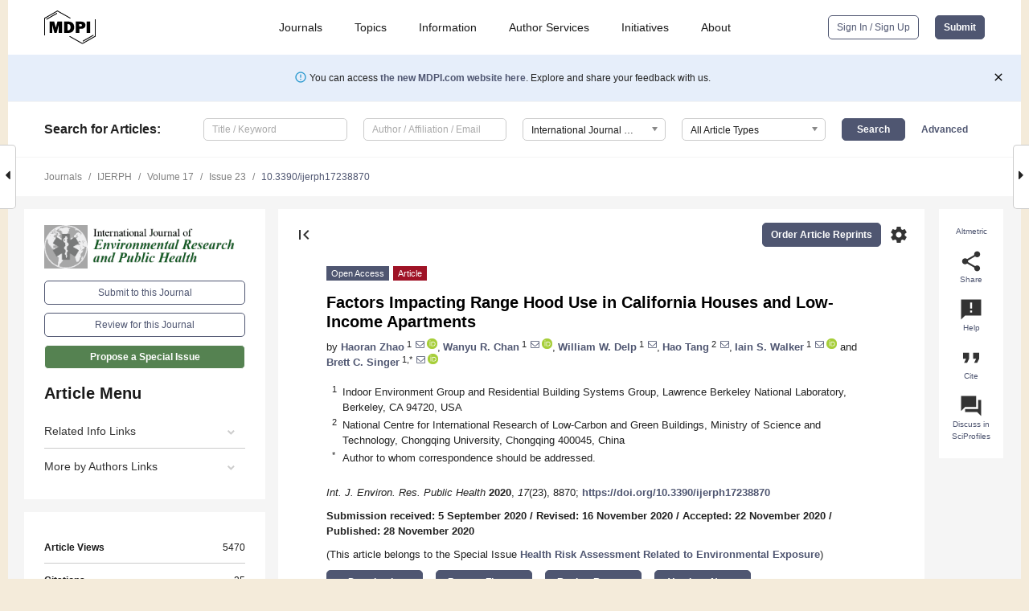

--- FILE ---
content_type: text/html; charset=UTF-8
request_url: https://www.mdpi.com/1660-4601/17/23/8870
body_size: 79776
content:


<!DOCTYPE html>
<html lang="en" xmlns:og="http://ogp.me/ns#" xmlns:fb="https://www.facebook.com/2008/fbml">
    <head>
        <meta charset="utf-8">
        <meta http-equiv="X-UA-Compatible" content="IE=edge,chrome=1">
        <meta content="mdpi" name="sso-service" />
                             <meta content="width=device-width, initial-scale=1.0" name="viewport" />        
                <title>Factors Impacting Range Hood Use in California Houses and Low-Income Apartments</title><link rel="stylesheet" href="https://pub.mdpi-res.com/assets/css/font-awesome.min.css?eb190a3a77e5e1ee?1769695330">
        <link rel="stylesheet" href="https://pub.mdpi-res.com/assets/css/jquery.multiselect.css?f56c135cbf4d1483?1769695330">
        <link rel="stylesheet" href="https://pub.mdpi-res.com/assets/css/chosen.min.css?d7ca5ca9441ef9e1?1769695330">

                    <link rel="stylesheet" href="https://pub.mdpi-res.com/assets/css/main2.css?811c15039ec4533e?1769695330">
        
                <link rel="mask-icon" href="https://pub.mdpi-res.com/img/mask-icon-128.svg?c1c7eca266cd7013?1769695330" color="#4f5671">
        <link rel="apple-touch-icon" sizes="180x180" href="https://pub.mdpi-res.com/icon/apple-touch-icon-180x180.png?1769695330">
        <link rel="apple-touch-icon" sizes="152x152" href="https://pub.mdpi-res.com/icon/apple-touch-icon-152x152.png?1769695330">
        <link rel="apple-touch-icon" sizes="144x144" href="https://pub.mdpi-res.com/icon/apple-touch-icon-144x144.png?1769695330">
        <link rel="apple-touch-icon" sizes="120x120" href="https://pub.mdpi-res.com/icon/apple-touch-icon-120x120.png?1769695330">
        <link rel="apple-touch-icon" sizes="114x114" href="https://pub.mdpi-res.com/icon/apple-touch-icon-114x114.png?1769695330">
        <link rel="apple-touch-icon" sizes="76x76"   href="https://pub.mdpi-res.com/icon/apple-touch-icon-76x76.png?1769695330">
        <link rel="apple-touch-icon" sizes="72x72"   href="https://pub.mdpi-res.com/icon/apple-touch-icon-72x72.png?1769695330">
        <link rel="apple-touch-icon" sizes="57x57"   href="https://pub.mdpi-res.com/icon/apple-touch-icon-57x57.png?1769695330">
        <link rel="apple-touch-icon"                 href="https://pub.mdpi-res.com/icon/apple-touch-icon-57x57.png?1769695330">
        <link rel="apple-touch-icon-precomposed"     href="https://pub.mdpi-res.com/icon/apple-touch-icon-57x57.png?1769695330">
                        <link rel="manifest" href="/manifest.json">
        <meta name="theme-color" content="#ffffff">
        <meta name="application-name" content="&nbsp;"/>

            <link rel="apple-touch-startup-image" href="https://pub.mdpi-res.com/img/journals/ijerph-logo-sq.png?09815a806645d58f">
    <link rel="apple-touch-icon" href="https://pub.mdpi-res.com/img/journals/ijerph-logo-sq.png?09815a806645d58f">
    <meta name="msapplication-TileImage" content="https://pub.mdpi-res.com/img/journals/ijerph-logo-sq.png?09815a806645d58f">

            <link rel="stylesheet" href="https://pub.mdpi-res.com/assets/css/jquery-ui-1.10.4.custom.min.css?80647d88647bf347?1769695330">
    <link rel="stylesheet" href="https://pub.mdpi-res.com/assets/css/magnific-popup.min.css?04d343e036f8eecd?1769695330">
    <link rel="stylesheet" href="https://pub.mdpi-res.com/assets/css/xml2html/article-html.css?b5ed6c65b8b7ceb9?1769695330">
            
    <style>

h2, #abstract .related_suggestion_title {
    }

.batch_articles a {
    color: #000;
}

    a, .batch_articles .authors a, a:focus, a:hover, a:active, .batch_articles a:focus, .batch_articles a:hover, li.side-menu-li a {
            }

    span.label a {
        color: #fff;
    }

    #main-content a.title-link:hover,
    #main-content a.title-link:focus,
    #main-content div.generic-item a.title-link:hover,
    #main-content div.generic-item a.title-link:focus {
            }

    #main-content #middle-column .generic-item.article-item a.title-link:hover,
    #main-content #middle-column .generic-item.article-item a.title-link:focus {
            }

    .art-authors a.toEncode {
        color: #333;
        font-weight: 700;
    }

    #main-content #middle-column ul li::before {
            }

    .accordion-navigation.active a.accordion__title,
    .accordion-navigation.active a.accordion__title::after {
            }

    .accordion-navigation li:hover::before,
    .accordion-navigation li:hover a,
    .accordion-navigation li:focus a {
            }

    .relative-size-container .relative-size-image .relative-size {
            }

    .middle-column__help__fixed a:hover i,
            }

    input[type="checkbox"]:checked:after {
            }

    input[type="checkbox"]:not(:disabled):hover:before {
            }

    #main-content .bolded-text {
            }


#main-content .hypothesis-count-container {
    }

#main-content .hypothesis-count-container:before {
    }

.full-size-menu ul li.menu-item .dropdown-wrapper {
    }

.full-size-menu ul li.menu-item > a.open::after {
    }

#title-story .title-story-orbit .orbit-caption {
    #background: url('/img/design/000000_background.png') !important;
    background: url('/img/design/ffffff_background.png') !important;
    color: rgb(51, 51, 51) !important;
}

#main-content .content__container__orbit {
    background-color: #000 !important;
}

#main-content .content__container__journal {
        color: #fff;
}

.html-article-menu .row span {
    }

.html-article-menu .row span.active {
    }

.accordion-navigation__journal .side-menu-li.active::before,
.accordion-navigation__journal .side-menu-li.active a {
    color: rgba(28,88,23,0.75) !important;
    font-weight: 700;
}

.accordion-navigation__journal .side-menu-li:hover::before ,
.accordion-navigation__journal .side-menu-li:hover a {
    color: rgba(28,88,23,0.75) !important;
    }

.side-menu-ul li.active a, .side-menu-ul li.active, .side-menu-ul li.active::before {
    color: rgba(28,88,23,0.75) !important;
}

.side-menu-ul li.active a {
    }

.result-selected, .active-result.highlighted, .active-result:hover,
.result-selected, .active-result.highlighted, .active-result:focus {
        }

.search-container.search-container__default-scheme {
    }

nav.tab-bar .open-small-search.active:after {
    }

.search-container.search-container__default-scheme .custom-accordion-for-small-screen-link::after {
    color: #fff;
}

@media only screen and (max-width: 50em) {
    #main-content .content__container.journal-info {
        color: #fff;
            }

    #main-content .content__container.journal-info a {
        color: #fff;
    }
} 

.button.button--color {
        }

.button.button--color:hover,
.button.button--color:focus {
            }

.button.button--color-journal {
    position: relative;
    background-color: rgba(28,88,23,0.75);
    border-color: #fff;
    color: #fff !important;
}

.button.button--color-journal:hover::before {
    content: '';
    position: absolute;
    top: 0;
    left: 0;
    height: 100%;
    width: 100%;
    background-color: #ffffff;
    opacity: 0.2;
}

.button.button--color-journal:visited,
.button.button--color-journal:hover,
.button.button--color-journal:focus {
    background-color: rgba(28,88,23,0.75);
    border-color: #fff;
    color: #fff !important;
}

.button.button--color path {
    }

.button.button--color:hover path {
    fill: #fff;
}

#main-content #search-refinements .ui-slider-horizontal .ui-slider-range {
    }

.breadcrumb__element:last-of-type a {
    }

#main-header {
    }

#full-size-menu .top-bar, #full-size-menu li.menu-item span.user-email {
    }

.top-bar-section li:not(.has-form) a:not(.button) {
    }

#full-size-menu li.menu-item .dropdown-wrapper li a:hover {
    }

#full-size-menu li.menu-item a:hover, #full-size-menu li.menu.item a:focus, nav.tab-bar a:hover {
    }
#full-size-menu li.menu.item a:active, #full-size-menu li.menu.item a.active {
    }

#full-size-menu li.menu-item a.open-mega-menu.active, #full-size-menu li.menu-item div.mega-menu, a.open-mega-menu.active {
        }

#full-size-menu li.menu-item div.mega-menu li, #full-size-menu li.menu-item div.mega-menu a {
            border-color: #9a9a9a;
}

div.type-section h2 {
                font-size: 20px;
    line-height: 26px;
    font-weight: 300;
}

div.type-section h3 {
    margin-left: 15px;
    margin-bottom: 0px;
    font-weight: 300;
}

.journal-tabs .tab-title.active a {
            }

</style>
    <link rel="stylesheet" href="https://pub.mdpi-res.com/assets/css/slick.css?f38b2db10e01b157?1769695330">

                
    <meta name="title" content="Factors Impacting Range Hood Use in California Houses and Low-Income Apartments">
    <meta name="description" content="Venting range hoods can control indoor air pollutants emitted during residential cooktop and oven cooking. To quantify their potential benefits, it is important to know how frequently and under what conditions range hoods are operated during cooking. We analyzed data from 54 single family houses and 17 low-income apartments in California in which cooking activities, range hood use, and fine particulate matter (PM2.5) were monitored for one week per home. Range hoods were used for 36% of cooking events in houses and 28% in apartments. The frequency of hood use increased with cooking frequency across homes. In both houses and apartments, the likelihood of hood use during a cooking event increased with the duration of cooktop burner use, but not with the duration of oven use. Actual hood use rates were higher in the homes of participants who self-reported more frequent use in a pre-study survey, but actual use was far lower than self-reported frequency. Residents in single family houses used range hoods more often when cooking caused a discernible increase in PM2.5. In apartments, residents used their range hood more often only when high concentrations of PM2.5 were generated during cooking." >
    <link rel="image_src" href="https://pub.mdpi-res.com/img/journals/ijerph-logo.png?09815a806645d58f" >
    <meta name="dc.title" content="Factors Impacting Range Hood Use in California Houses and Low-Income Apartments">

    <meta name="dc.creator" content="Haoran Zhao">
    <meta name="dc.creator" content="Wanyu R. Chan">
    <meta name="dc.creator" content="William W. Delp">
    <meta name="dc.creator" content="Hao Tang">
    <meta name="dc.creator" content="Iain S. Walker">
    <meta name="dc.creator" content="Brett C. Singer">
    
    <meta name="dc.type" content="Article">
    <meta name="dc.source" content="International Journal of Environmental Research and Public Health 2020, Vol. 17, Page 8870">
    <meta name="dc.date" content="2020-11-28">
    <meta name ="dc.identifier" content="10.3390/ijerph17238870">
    
    <meta name="dc.publisher" content="Multidisciplinary Digital Publishing Institute">
    <meta name="dc.rights" content="http://creativecommons.org/licenses/by/3.0/">
    <meta name="dc.format" content="application/pdf" >
    <meta name="dc.language" content="en" >
    <meta name="dc.description" content="Venting range hoods can control indoor air pollutants emitted during residential cooktop and oven cooking. To quantify their potential benefits, it is important to know how frequently and under what conditions range hoods are operated during cooking. We analyzed data from 54 single family houses and 17 low-income apartments in California in which cooking activities, range hood use, and fine particulate matter (PM2.5) were monitored for one week per home. Range hoods were used for 36% of cooking events in houses and 28% in apartments. The frequency of hood use increased with cooking frequency across homes. In both houses and apartments, the likelihood of hood use during a cooking event increased with the duration of cooktop burner use, but not with the duration of oven use. Actual hood use rates were higher in the homes of participants who self-reported more frequent use in a pre-study survey, but actual use was far lower than self-reported frequency. Residents in single family houses used range hoods more often when cooking caused a discernible increase in PM2.5. In apartments, residents used their range hood more often only when high concentrations of PM2.5 were generated during cooking." >

    <meta name="dc.subject" content="indoor air quality" >
    <meta name="dc.subject" content="cooking pollutants" >
    <meta name="dc.subject" content="kitchen ventilation" >
    <meta name="dc.subject" content="occupant survey" >
    <meta name="dc.subject" content="particulate matter" >
    <meta name="dc.subject" content="nitrogen dioxide" >
    <meta name="dc.subject" content="exposure mitigation" >
    
    <meta name ="prism.issn" content="1660-4601">
    <meta name ="prism.publicationName" content="International Journal of Environmental Research and Public Health">
    <meta name ="prism.publicationDate" content="2020-11-28">
    <meta name ="prism.section" content="Article" >

            <meta name ="prism.volume" content="17">
        <meta name ="prism.number" content="23">
        <meta name ="prism.startingPage" content="8870" >

            
    <meta name="citation_issn" content="1660-4601">
    <meta name="citation_journal_title" content="International Journal of Environmental Research and Public Health">
    <meta name="citation_publisher" content="Multidisciplinary Digital Publishing Institute">
    <meta name="citation_title" content="Factors Impacting Range Hood Use in California Houses and Low-Income Apartments">
    <meta name="citation_publication_date" content="2020/1">
    <meta name="citation_online_date" content="2020/11/28">

            <meta name="citation_volume" content="17">
        <meta name="citation_issue" content="23">
        <meta name="citation_firstpage" content="8870">

            
    <meta name="citation_author" content="Zhao, Haoran">
    <meta name="citation_author" content="Chan, Wanyu R.">
    <meta name="citation_author" content="Delp, William W.">
    <meta name="citation_author" content="Tang, Hao">
    <meta name="citation_author" content="Walker, Iain S.">
    <meta name="citation_author" content="Singer, Brett C.">
    
    <meta name="citation_doi" content="10.3390/ijerph17238870">
    
    <meta name="citation_id" content="mdpi-ijerph17238870">
    <meta name="citation_abstract_html_url" content="https://www.mdpi.com/1660-4601/17/23/8870">

    <meta name="citation_pdf_url" content="https://www.mdpi.com/1660-4601/17/23/8870/pdf?version=1606574615">
    <link rel="alternate" type="application/pdf" title="PDF Full-Text" href="https://www.mdpi.com/1660-4601/17/23/8870/pdf?version=1606574615">
    <meta name="fulltext_pdf" content="https://www.mdpi.com/1660-4601/17/23/8870/pdf?version=1606574615">
    
    <meta name="citation_fulltext_html_url" content="https://www.mdpi.com/1660-4601/17/23/8870/htm">
    <link rel="alternate" type="text/html" title="HTML Full-Text" href="https://www.mdpi.com/1660-4601/17/23/8870/htm">
    <meta name="fulltext_html" content="https://www.mdpi.com/1660-4601/17/23/8870/htm">
    
    <link rel="alternate" type="text/xml" title="XML Full-Text" href="https://www.mdpi.com/1660-4601/17/23/8870/xml">
    <meta name="fulltext_xml" content="https://www.mdpi.com/1660-4601/17/23/8870/xml">
    <meta name="citation_xml_url" content="https://www.mdpi.com/1660-4601/17/23/8870/xml">
    
    <meta name="twitter:card" content="summary" />
    <meta name="twitter:site" content="@MDPIOpenAccess" />
    <meta name="twitter:image" content="https://pub.mdpi-res.com/img/journals/ijerph-logo-social.png?09815a806645d58f" />

    <meta property="fb:app_id" content="131189377574"/>
    <meta property="og:site_name" content="MDPI"/>
    <meta property="og:type" content="article"/>
    <meta property="og:url" content="https://www.mdpi.com/1660-4601/17/23/8870" />
    <meta property="og:title" content="Factors Impacting Range Hood Use in California Houses and Low-Income Apartments" />
    <meta property="og:description" content="Venting range hoods can control indoor air pollutants emitted during residential cooktop and oven cooking. To quantify their potential benefits, it is important to know how frequently and under what conditions range hoods are operated during cooking. We analyzed data from 54 single family houses and 17 low-income apartments in California in which cooking activities, range hood use, and fine particulate matter (PM2.5) were monitored for one week per home. Range hoods were used for 36% of cooking events in houses and 28% in apartments. The frequency of hood use increased with cooking frequency across homes. In both houses and apartments, the likelihood of hood use during a cooking event increased with the duration of cooktop burner use, but not with the duration of oven use. Actual hood use rates were higher in the homes of participants who self-reported more frequent use in a pre-study survey, but actual use was far lower than self-reported frequency. Residents in single family houses used range hoods more often when cooking caused a discernible increase in PM2.5. In apartments, residents used their range hood more often only when high concentrations of PM2.5 were generated during cooking." />
    <meta property="og:image" content="https://pub.mdpi-res.com/ijerph/ijerph-17-08870/article_deploy/html/images/ijerph-17-08870-g001-550.jpg?1606574702" />
                <link rel="alternate" type="application/rss+xml" title="MDPI Publishing - Latest articles" href="https://www.mdpi.com/rss">
                
        <meta name="google-site-verification" content="PxTlsg7z2S00aHroktQd57fxygEjMiNHydKn3txhvwY">
        <meta name="facebook-domain-verification" content="mcoq8dtq6sb2hf7z29j8w515jjoof7" />

                <script id="usercentrics-cmp" src="https://web.cmp.usercentrics.eu/ui/loader.js" data-ruleset-id="PbAnaGk92sB5Cc" async></script>
        
        <!--[if lt IE 9]>
            <script>var browserIe8 = true;</script>
            <link rel="stylesheet" href="https://pub.mdpi-res.com/assets/css/ie8foundationfix.css?50273beac949cbf0?1769695330">
            <script src="//html5shiv.googlecode.com/svn/trunk/html5.js"></script>
            <script src="//cdnjs.cloudflare.com/ajax/libs/html5shiv/3.6.2/html5shiv.js"></script>
            <script src="//s3.amazonaws.com/nwapi/nwmatcher/nwmatcher-1.2.5-min.js"></script>
            <script src="//html5base.googlecode.com/svn-history/r38/trunk/js/selectivizr-1.0.3b.js"></script>
            <script src="//cdnjs.cloudflare.com/ajax/libs/respond.js/1.1.0/respond.min.js"></script>
            <script src="https://pub.mdpi-res.com/assets/js/ie8/ie8patch.js?9e1d3c689a0471df?1769695330"></script>
            <script src="https://pub.mdpi-res.com/assets/js/ie8/rem.min.js?94b62787dcd6d2f2?1769695330"></script>            
                                                        <![endif]-->

                    <script>
                window.dataLayer = window.dataLayer || [];
                function gtag() { dataLayer.push(arguments); }
                gtag('consent', 'default', {
                    'ad_user_data': 'denied',
                    'ad_personalization': 'denied',
                    'ad_storage': 'denied',
                    'analytics_storage': 'denied',
                    'wait_for_update': 500,
                });
                dataLayer.push({'gtm.start': new Date().getTime(), 'event': 'gtm.js'});

                            </script>

            <script>
                (function(w,d,s,l,i){w[l]=w[l]||[];w[l].push({'gtm.start':
                new Date().getTime(),event:'gtm.js'});var f=d.getElementsByTagName(s)[0],
                j=d.createElement(s),dl=l!='dataLayer'?'&l='+l:'';j.async=true;j.src=
                'https://www.googletagmanager.com/gtm.js?id='+i+dl;f.parentNode.insertBefore(j,f);
                })(window,document,'script','dataLayer','GTM-WPK7SW5');
            </script>

                        
                              <script>!function(e){var n="https://s.go-mpulse.net/boomerang/";if("True"=="True")e.BOOMR_config=e.BOOMR_config||{},e.BOOMR_config.PageParams=e.BOOMR_config.PageParams||{},e.BOOMR_config.PageParams.pci=!0,n="https://s2.go-mpulse.net/boomerang/";if(window.BOOMR_API_key="4MGA4-E5JH8-79LAG-STF7X-79Z92",function(){function e(){if(!o){var e=document.createElement("script");e.id="boomr-scr-as",e.src=window.BOOMR.url,e.async=!0,i.parentNode.appendChild(e),o=!0}}function t(e){o=!0;var n,t,a,r,d=document,O=window;if(window.BOOMR.snippetMethod=e?"if":"i",t=function(e,n){var t=d.createElement("script");t.id=n||"boomr-if-as",t.src=window.BOOMR.url,BOOMR_lstart=(new Date).getTime(),e=e||d.body,e.appendChild(t)},!window.addEventListener&&window.attachEvent&&navigator.userAgent.match(/MSIE [67]\./))return window.BOOMR.snippetMethod="s",void t(i.parentNode,"boomr-async");a=document.createElement("IFRAME"),a.src="about:blank",a.title="",a.role="presentation",a.loading="eager",r=(a.frameElement||a).style,r.width=0,r.height=0,r.border=0,r.display="none",i.parentNode.appendChild(a);try{O=a.contentWindow,d=O.document.open()}catch(_){n=document.domain,a.src="javascript:var d=document.open();d.domain='"+n+"';void(0);",O=a.contentWindow,d=O.document.open()}if(n)d._boomrl=function(){this.domain=n,t()},d.write("<bo"+"dy onload='document._boomrl();'>");else if(O._boomrl=function(){t()},O.addEventListener)O.addEventListener("load",O._boomrl,!1);else if(O.attachEvent)O.attachEvent("onload",O._boomrl);d.close()}function a(e){window.BOOMR_onload=e&&e.timeStamp||(new Date).getTime()}if(!window.BOOMR||!window.BOOMR.version&&!window.BOOMR.snippetExecuted){window.BOOMR=window.BOOMR||{},window.BOOMR.snippetStart=(new Date).getTime(),window.BOOMR.snippetExecuted=!0,window.BOOMR.snippetVersion=12,window.BOOMR.url=n+"4MGA4-E5JH8-79LAG-STF7X-79Z92";var i=document.currentScript||document.getElementsByTagName("script")[0],o=!1,r=document.createElement("link");if(r.relList&&"function"==typeof r.relList.supports&&r.relList.supports("preload")&&"as"in r)window.BOOMR.snippetMethod="p",r.href=window.BOOMR.url,r.rel="preload",r.as="script",r.addEventListener("load",e),r.addEventListener("error",function(){t(!0)}),setTimeout(function(){if(!o)t(!0)},3e3),BOOMR_lstart=(new Date).getTime(),i.parentNode.appendChild(r);else t(!1);if(window.addEventListener)window.addEventListener("load",a,!1);else if(window.attachEvent)window.attachEvent("onload",a)}}(),"".length>0)if(e&&"performance"in e&&e.performance&&"function"==typeof e.performance.setResourceTimingBufferSize)e.performance.setResourceTimingBufferSize();!function(){if(BOOMR=e.BOOMR||{},BOOMR.plugins=BOOMR.plugins||{},!BOOMR.plugins.AK){var n=""=="true"?1:0,t="",a="clnqsmaxibybg2l4iyzq-f-8e627ae49-clientnsv4-s.akamaihd.net",i="false"=="true"?2:1,o={"ak.v":"39","ak.cp":"1774948","ak.ai":parseInt("1155516",10),"ak.ol":"0","ak.cr":12,"ak.ipv":4,"ak.proto":"h2","ak.rid":"7d817d58","ak.r":42170,"ak.a2":n,"ak.m":"dscb","ak.n":"essl","ak.bpcip":"18.219.9.0","ak.cport":39290,"ak.gh":"23.52.43.19","ak.quicv":"","ak.tlsv":"tls1.3","ak.0rtt":"","ak.0rtt.ed":"","ak.csrc":"-","ak.acc":"","ak.t":"1769752115","ak.ak":"hOBiQwZUYzCg5VSAfCLimQ==euGi8On6yWHk5wOthB2P4vzb+YlM9I2pm/jKKMbaVCH2UsgVSZTd33iKRRFC65P6y4JY1Ns/eRRIti24k40c8H+N08vcAbVYTvSBZtAC/oFJKiywLMTjRSRf3fJU74la/Y/taPbZokX5RVQtBp8k2bhHaWTRv8u/OkORstAS+8qTnaPbZkwsUIjAoyQg1ZFE6f+g7ZOCNFUARyZfRdskqdkqtznC5wcsj/qL1ueVVLL6LRbzr02+RDLq6nWdaZiIt84KuhSKGsnLO5U29mhOqnuyRYdbMMwKdhrwKRKunbeULaXBfDWEJLjcSwmUDV8ou6Sqn1GtWWWZguvaZUTPLFHD0x+8UCy2qVVwOtWJW0JflYwsVdob2wfK/5DZLxjcoJ8Qwkb9nBFOpa5iXutDxjpKOha1lJTnPzFyu7jpn6Q=","ak.pv":"21","ak.dpoabenc":"","ak.tf":i};if(""!==t)o["ak.ruds"]=t;var r={i:!1,av:function(n){var t="http.initiator";if(n&&(!n[t]||"spa_hard"===n[t]))o["ak.feo"]=void 0!==e.aFeoApplied?1:0,BOOMR.addVar(o)},rv:function(){var e=["ak.bpcip","ak.cport","ak.cr","ak.csrc","ak.gh","ak.ipv","ak.m","ak.n","ak.ol","ak.proto","ak.quicv","ak.tlsv","ak.0rtt","ak.0rtt.ed","ak.r","ak.acc","ak.t","ak.tf"];BOOMR.removeVar(e)}};BOOMR.plugins.AK={akVars:o,akDNSPreFetchDomain:a,init:function(){if(!r.i){var e=BOOMR.subscribe;e("before_beacon",r.av,null,null),e("onbeacon",r.rv,null,null),r.i=!0}return this},is_complete:function(){return!0}}}}()}(window);</script></head>

    <body>
         
                		        	        		        	
		<div class="direction direction_right" id="small_right" style="border-right-width: 0px; padding:0;">
        <i class="fa fa-caret-right fa-2x"></i>
    </div>

	<div class="big_direction direction_right" id="big_right" style="border-right-width: 0px;">
				<div style="text-align: right;">
									Next Article in Journal<br>
				<div><a href="/1660-4601/17/23/8871">A Person-Centered Approach to the Job Demands–Control Model: A Multifunctioning Test of Addictive and Buffer Hypotheses to Explain Burnout</a></div>
					 			 		Next Article in Special Issue<br>
		 		<div><a href="/1660-4601/18/6/2997">Newly Emerging Airborne Pollutants: Current Knowledge of Health Impact of Micro and Nanoplastics</a></div>
		 		 		 	</div>
	</div>
	
		<div class="direction" id="small_left" style="border-left-width: 0px">
        <i class="fa fa-caret-left fa-2x"></i>
    </div>
	<div class="big_direction" id="big_left" style="border-left-width: 0px;">
				<div>
									Previous Article in Journal<br>
				<div><a href="/1660-4601/17/23/8869">The Association of Post-Materialism with Health Care Use. Findings of a General Population Survey in Germany</a></div>
					 			 		Previous Article in Special Issue<br>
		 		<div><a href="/1660-4601/17/22/8495">The Association between Drinking Water Quality and Inflammatory Bowel Disease—A Study in Eastern Croatia</a></div>
		 			 	 	</div>
	</div>
	    <div style="clear: both;"></div>

                    
<div id="menuModal" class="reveal-modal reveal-modal-new reveal-modal-menu" aria-hidden="true" data-reveal role="dialog">
    <div class="menu-container">
        <div class="UI_NavMenu">
            


<div class="content__container " >
    <div class="custom-accordion-for-small-screen-link " >
                            <h2>Journals</h2>
                    </div>

    <div class="target-item custom-accordion-for-small-screen-content show-for-medium-up">
                            <div class="menu-container__links">
                        <div style="width: 100%; float: left;">
                            <a href="/about/journals">Active Journals</a>
                            <a href="/about/journalfinder">Find a Journal</a>
                            <a href="/about/journals/proposal">Journal Proposal</a>
                            <a href="/about/proceedings">Proceedings Series</a>
                        </div>
                    </div>
                    </div>
</div>

            <a href="/topics">
                <h2>Topics</h2>
            </a>

            


<div class="content__container " >
    <div class="custom-accordion-for-small-screen-link " >
                            <h2>Information</h2>
                    </div>

    <div class="target-item custom-accordion-for-small-screen-content show-for-medium-up">
                            <div class="menu-container__links">
                        <div style="width: 100%; max-width: 200px; float: left;">
                            <a href="/authors">For Authors</a>
                            <a href="/reviewers">For Reviewers</a>
                            <a href="/editors">For Editors</a>
                            <a href="/librarians">For Librarians</a>
                            <a href="/publishing_services">For Publishers</a>
                            <a href="/societies">For Societies</a>
                            <a href="/conference_organizers">For Conference Organizers</a>
                        </div>
                        <div style="width: 100%; max-width: 250px; float: left;">
                            <a href="/openaccess">Open Access Policy</a>
                            <a href="/ioap">Institutional Open Access Program</a>
                            <a href="/special_issues_guidelines">Special Issues Guidelines</a>
                            <a href="/editorial_process">Editorial Process</a>
                            <a href="/ethics">Research and Publication Ethics</a>
                            <a href="/apc">Article Processing Charges</a>
                            <a href="/awards">Awards</a>
                            <a href="/testimonials">Testimonials</a>
                        </div>
                    </div>
                    </div>
</div>

            <a href="/authors/english">
                <h2>Author Services</h2>
            </a>

            


<div class="content__container " >
    <div class="custom-accordion-for-small-screen-link " >
                            <h2>Initiatives</h2>
                    </div>

    <div class="target-item custom-accordion-for-small-screen-content show-for-medium-up">
                            <div class="menu-container__links">
                        <div style="width: 100%; float: left;">
                            <a href="https://sciforum.net" target="_blank" rel="noopener noreferrer">Sciforum</a>
                            <a href="https://www.mdpi.com/books" target="_blank" rel="noopener noreferrer">MDPI Books</a>
                            <a href="https://www.preprints.org" target="_blank" rel="noopener noreferrer">Preprints.org</a>
                            <a href="https://www.scilit.com" target="_blank" rel="noopener noreferrer">Scilit</a>
                            <a href="https://sciprofiles.com" target="_blank" rel="noopener noreferrer">SciProfiles</a>
                            <a href="https://encyclopedia.pub" target="_blank" rel="noopener noreferrer">Encyclopedia</a>
                            <a href="https://jams.pub" target="_blank" rel="noopener noreferrer">JAMS</a>
                            <a href="/about/proceedings">Proceedings Series</a>
                        </div>
                    </div>
                    </div>
</div>

            


<div class="content__container " >
    <div class="custom-accordion-for-small-screen-link " >
                            <h2>About</h2>
                    </div>

    <div class="target-item custom-accordion-for-small-screen-content show-for-medium-up">
                            <div class="menu-container__links">
                        <div style="width: 100%; float: left;">
                            <a href="/about">Overview</a>
                            <a href="/about/contact">Contact</a>
                            <a href="https://careers.mdpi.com" target="_blank" rel="noopener noreferrer">Careers</a>
                            <a href="/about/announcements">News</a>
                            <a href="/about/press">Press</a>
                            <a href="http://blog.mdpi.com/" target="_blank" rel="noopener noreferrer">Blog</a>
                        </div>
                    </div>
                    </div>
</div>
        </div>

        <div class="menu-container__buttons">
                            <a class="button UA_SignInUpButton" href="/user/login">Sign In / Sign Up</a>
                    </div>
    </div>
</div>

                
<div id="captchaModal" class="reveal-modal reveal-modal-new reveal-modal-new--small" data-reveal aria-label="Captcha" aria-hidden="true" role="dialog"></div>
        
<div id="actionDisabledModal" class="reveal-modal" data-reveal aria-labelledby="actionDisableModalTitle" aria-hidden="true" role="dialog" style="width: 300px;">
    <h2 id="actionDisableModalTitle">Notice</h2>
    <form action="/email/captcha" method="post" id="emailCaptchaForm">
        <div class="row">
            <div id="js-action-disabled-modal-text" class="small-12 columns">
            </div>
            
            <div id="js-action-disabled-modal-submit" class="small-12 columns" style="margin-top: 10px; display: none;">
                You can make submissions to other journals 
                <a href="https://susy.mdpi.com/user/manuscripts/upload">here</a>.
            </div>
        </div>
    </form>
    <a class="close-reveal-modal" aria-label="Close">
        <i class="material-icons">clear</i>
    </a>
</div>
        
<div id="rssNotificationModal" class="reveal-modal reveal-modal-new" data-reveal aria-labelledby="rssNotificationModalTitle" aria-hidden="true" role="dialog">
    <div class="row">
        <div class="small-12 columns">
            <h2 id="rssNotificationModalTitle">Notice</h2>
            <p>
                You are accessing a machine-readable page. In order to be human-readable, please install an RSS reader.
            </p>
        </div>
    </div>
    <div class="row">
        <div class="small-12 columns">
            <a class="button button--color js-rss-notification-confirm">Continue</a>
            <a class="button button--grey" onclick="$(this).closest('.reveal-modal').find('.close-reveal-modal').click(); return false;">Cancel</a>
        </div>
    </div>
    <a class="close-reveal-modal" aria-label="Close">
        <i class="material-icons">clear</i>
    </a>
</div>
        
<div id="drop-article-label-openaccess" class="f-dropdown medium" data-dropdown-content aria-hidden="true" tabindex="-1">
    <p>
        All articles published by MDPI are made immediately available worldwide under an open access license. No special 
        permission is required to reuse all or part of the article published by MDPI, including figures and tables. For 
        articles published under an open access Creative Common CC BY license, any part of the article may be reused without 
        permission provided that the original article is clearly cited. For more information, please refer to
        <a href="https://www.mdpi.com/openaccess">https://www.mdpi.com/openaccess</a>.
    </p>
</div>

<div id="drop-article-label-feature" class="f-dropdown medium" data-dropdown-content aria-hidden="true" tabindex="-1">
    <p>
        Feature papers represent the most advanced research with significant potential for high impact in the field. A Feature 
        Paper should be a substantial original Article that involves several techniques or approaches, provides an outlook for 
        future research directions and describes possible research applications.
    </p>

    <p>
        Feature papers are submitted upon individual invitation or recommendation by the scientific editors and must receive 
        positive feedback from the reviewers.
    </p>
</div>

<div id="drop-article-label-choice" class="f-dropdown medium" data-dropdown-content aria-hidden="true" tabindex="-1">
    <p>
        Editor’s Choice articles are based on recommendations by the scientific editors of MDPI journals from around the world. 
        Editors select a small number of articles recently published in the journal that they believe will be particularly 
        interesting to readers, or important in the respective research area. The aim is to provide a snapshot of some of the 
        most exciting work published in the various research areas of the journal.

        <div style="margin-top: -10px;">
            <div id="drop-article-label-choice-journal-link" style="display: none; margin-top: -10px; padding-top: 10px;">
            </div>
        </div>
    </p>
</div>

<div id="drop-article-label-resubmission" class="f-dropdown medium" data-dropdown-content aria-hidden="true" tabindex="-1">
    <p>
        Original Submission Date Received: <span id="drop-article-label-resubmission-date"></span>.
    </p>
</div>

                <div id="container">
                        
                <noscript>
                    <div id="no-javascript">
                        You seem to have javascript disabled. Please note that many of the page functionalities won't work as expected without javascript enabled.
                    </div>
                </noscript>

                <div class="fixed">
                    <nav class="tab-bar show-for-medium-down">
                        <div class="row full-width collapse">
                            <div class="medium-3 small-4 columns">
                                <a href="/">
                                    <img class="full-size-menu__mdpi-logo" src="https://pub.mdpi-res.com/img/design/mdpi-pub-logo-black-small1.svg?da3a8dcae975a41c?1769695330" style="width: 64px;" title="MDPI Open Access Journals">
                                </a>
                            </div>
                            <div class="medium-3 small-4 columns right-aligned">
                                <div class="show-for-medium-down">
                                    <a href="#" style="display: none;">
                                        <i class="material-icons" onclick="$('#menuModal').foundation('reveal', 'close'); return false;">clear</i>
                                    </a>

                                    <a class="js-toggle-desktop-layout-link" title="Toggle desktop layout" style="display: none;" href="/toggle_desktop_layout_cookie">
                                        <i class="material-icons">zoom_out_map</i>
                                    </a>

                                                                            <a href="#" class="js-open-small-search open-small-search">
                                            <i class="material-icons show-for-small only">search</i>
                                        </a>
                                    
                                    <a title="MDPI main page" class="js-open-menu" data-reveal-id="menuModal" href="#">
                                        <i class="material-icons">menu</i>
                                    </a>
                                </div>
                            </div>
                        </div>
                    </nav>                       	
                </div>
                
                <section class="main-section">
                    <header>
                        <div class="full-size-menu show-for-large-up">
                             
                                <div class="row full-width">
                                                                        <div class="large-1 columns">
                                        <a href="/">
                                            <img class="full-size-menu__mdpi-logo" src="https://pub.mdpi-res.com/img/design/mdpi-pub-logo-black-small1.svg?da3a8dcae975a41c?1769695330" title="MDPI Open Access Journals">
                                        </a>
                                    </div>

                                                                        <div class="large-8 columns text-right UI_NavMenu">
                                        <ul>
                                            <li class="menu-item"> 
                                                <a href="/about/journals" data-dropdown="journals-dropdown" aria-controls="journals-dropdown" aria-expanded="false" data-options="is_hover: true; hover_timeout: 200">Journals</a>

                                                <ul id="journals-dropdown" class="f-dropdown dropdown-wrapper dropdown-wrapper__small" data-dropdown-content aria-hidden="true" tabindex="-1">
                                                    <li>
                                                        <div class="row">
                                                            <div class="small-12 columns">
                                                                <ul>
                                                                    <li>
                                                                        <a href="/about/journals">
                                                                            Active Journals
                                                                        </a>
                                                                    </li>
                                                                    <li>
                                                                        <a href="/about/journalfinder">
                                                                            Find a Journal
                                                                        </a>
                                                                    </li>
                                                                    <li>
                                                                        <a href="/about/journals/proposal">
                                                                            Journal Proposal
                                                                        </a>
                                                                    </li>
                                                                    <li>
                                                                        <a href="/about/proceedings">
                                                                            Proceedings Series
                                                                        </a>
                                                                    </li>
                                                                </ul>
                                                            </div>
                                                        </div>
                                                    </li>
                                                </ul>
                                            </li>

                                            <li class="menu-item"> 
                                                <a href="/topics">Topics</a>
                                            </li>

                                            <li class="menu-item"> 
                                                <a href="/authors" data-dropdown="information-dropdown" aria-controls="information-dropdown" aria-expanded="false" data-options="is_hover:true; hover_timeout:200">Information</a>

                                                <ul id="information-dropdown" class="f-dropdown dropdown-wrapper" data-dropdown-content aria-hidden="true" tabindex="-1">
                                                    <li>
                                                        <div class="row">
                                                            <div class="small-5 columns right-border">
                                                                <ul>
                                                                    <li>
                                                                        <a href="/authors">For Authors</a>
                                                                    </li>
                                                                    <li>
                                                                        <a href="/reviewers">For Reviewers</a>
                                                                    </li>
                                                                    <li>
                                                                        <a href="/editors">For Editors</a>
                                                                    </li>
                                                                    <li>
                                                                        <a href="/librarians">For Librarians</a>
                                                                    </li>
                                                                    <li>
                                                                        <a href="/publishing_services">For Publishers</a>
                                                                    </li>
                                                                    <li>
                                                                        <a href="/societies">For Societies</a>
                                                                    </li>
                                                                    <li>
                                                                        <a href="/conference_organizers">For Conference Organizers</a>
                                                                    </li>
                                                                </ul>
                                                            </div>

                                                            <div class="small-7 columns">
                                                                <ul>
                                                                    <li>
                                                                        <a href="/openaccess">Open Access Policy</a>
                                                                    </li>
                                                                    <li>
                                                                        <a href="/ioap">Institutional Open Access Program</a>
                                                                    </li>
                                                                    <li>
                                                                        <a href="/special_issues_guidelines">Special Issues Guidelines</a>
                                                                    </li>
                                                                    <li>
                                                                        <a href="/editorial_process">Editorial Process</a>
                                                                    </li>
                                                                    <li>
                                                                        <a href="/ethics">Research and Publication Ethics</a>
                                                                    </li>
                                                                    <li>
                                                                        <a href="/apc">Article Processing Charges</a>
                                                                    </li>
                                                                    <li>
                                                                        <a href="/awards">Awards</a>
                                                                    </li>
                                                                    <li>
                                                                        <a href="/testimonials">Testimonials</a>
                                                                    </li>
                                                                </ul>
                                                            </div>
                                                        </div>
                                                    </li>
                                                </ul>
                                            </li>

                                            <li class="menu-item">
                                                <a href="/authors/english">Author Services</a>
                                            </li>

                                            <li class="menu-item"> 
                                                <a href="/about/initiatives" data-dropdown="initiatives-dropdown" aria-controls="initiatives-dropdown" aria-expanded="false" data-options="is_hover: true; hover_timeout: 200">Initiatives</a>

                                                <ul id="initiatives-dropdown" class="f-dropdown dropdown-wrapper dropdown-wrapper__small" data-dropdown-content aria-hidden="true" tabindex="-1">
                                                    <li>
                                                        <div class="row">
                                                            <div class="small-12 columns">
                                                                <ul>
                                                                    <li>
                                                                        <a href="https://sciforum.net" target="_blank" rel="noopener noreferrer">
                                                                                                                                                        Sciforum
                                                                        </a>
                                                                    </li>
                                                                    <li>
                                                                        <a href="https://www.mdpi.com/books" target="_blank" rel="noopener noreferrer">
                                                                                                                                                        MDPI Books
                                                                        </a>
                                                                    </li>
                                                                    <li>
                                                                        <a href="https://www.preprints.org" target="_blank" rel="noopener noreferrer">
                                                                                                                                                        Preprints.org
                                                                        </a>
                                                                    </li>
                                                                    <li>
                                                                        <a href="https://www.scilit.com" target="_blank" rel="noopener noreferrer">
                                                                                                                                                        Scilit
                                                                        </a>
                                                                    </li>
                                                                    <li>
                                                                        <a href="https://sciprofiles.com" target="_blank" rel="noopener noreferrer">
                                                                            SciProfiles
                                                                        </a>
                                                                    </li>
                                                                    <li>
                                                                        <a href="https://encyclopedia.pub" target="_blank" rel="noopener noreferrer">
                                                                                                                                                        Encyclopedia
                                                                        </a>
                                                                    </li>
                                                                    <li>
                                                                        <a href="https://jams.pub" target="_blank" rel="noopener noreferrer">
                                                                            JAMS
                                                                        </a>
                                                                    </li>
                                                                    <li>
                                                                        <a href="/about/proceedings">
                                                                            Proceedings Series
                                                                        </a>
                                                                    </li>
                                                                </ul>
                                                            </div>
                                                        </div>
                                                    </li>
                                                </ul>
                                            </li>

                                            <li class="menu-item"> 
                                                <a href="/about" data-dropdown="about-dropdown" aria-controls="about-dropdown" aria-expanded="false" data-options="is_hover: true; hover_timeout: 200">About</a>

                                                <ul id="about-dropdown" class="f-dropdown dropdown-wrapper dropdown-wrapper__small" data-dropdown-content aria-hidden="true" tabindex="-1">
                                                    <li>
                                                        <div class="row">
                                                            <div class="small-12 columns">
                                                                <ul>
                                                                    <li>
                                                                        <a href="/about">
                                                                            Overview
                                                                        </a>
                                                                    </li>
                                                                    <li>
                                                                        <a href="/about/contact">
                                                                            Contact
                                                                        </a>
                                                                    </li>
                                                                    <li>
                                                                        <a href="https://careers.mdpi.com" target="_blank" rel="noopener noreferrer">
                                                                            Careers
                                                                        </a>
                                                                    </li>
                                                                    <li> 
                                                                        <a href="/about/announcements">
                                                                            News
                                                                        </a>
                                                                    </li>
                                                                    <li> 
                                                                        <a href="/about/press">
                                                                            Press
                                                                        </a>
                                                                    </li>
                                                                    <li>
                                                                        <a href="http://blog.mdpi.com/" target="_blank" rel="noopener noreferrer">
                                                                            Blog
                                                                        </a>
                                                                    </li>
                                                                </ul>
                                                            </div>
                                                        </div>
                                                    </li>
                                                </ul>
                                            </li>

                                                                                    </ul>
                                    </div>

                                    <div class="large-3 columns text-right full-size-menu__buttons">
                                        <div>
                                                                                            <a class="button button--default-inversed UA_SignInUpButton" href="/user/login">Sign In / Sign Up</a>
                                            
                                                <a class="button button--default js-journal-active-only-link js-journal-active-only-submit-link UC_NavSubmitButton" href="            https://susy.mdpi.com/user/manuscripts/upload?journal=ijerph
    " data-disabledmessage="new submissions are not possible.">Submit</a>
                                        </div>
                                    </div>
                                </div>
                            </div>

                            <div class="row full-width new-website-link-banner" style="padding: 20px 50px 20px 20px; background-color: #E6EEFA; position: relative; display: none;">
                                <div class="small-12 columns" style="padding: 0; margin: 0; text-align: center;">
                                    <i class="material-icons" style="font-size: 16px; color: #2C9ACF; position: relative; top: -2px;">error_outline</i>
                                    You can access <a href="https://www.mdpi.com/redirect/new_site?return=/1660-4601/17/23/8870">the new MDPI.com website here</a>. Explore and share your feedback with us.
                                    <a href="#" class="new-website-link-banner-close"><i class="material-icons" style="font-size: 16px; color: #000000; position: absolute; right: -30px; top: 0px;">close</i></a>
                                </div>
                            </div>

                                                            <div class="header-divider">&nbsp;</div>
                            
                                                            <div class="search-container hide-for-small-down row search-container__homepage-scheme">
                                                                                                                        
















<form id="basic_search" style="background-color: inherit !important;" class="large-12 medium-12 columns " action="/search" method="get">

    <div class="row search-container__main-elements">
            
            <div class="large-2 medium-2 small-12 columns text-right1 small-only-text-left">
        <div class="show-for-medium-up">
            <div class="search-input-label">&nbsp;</div>
        </div>
            <span class="search-container__title">Search<span class="hide-for-medium"> for Articles</span><span class="hide-for-small">:</span></span>
    
    </div>


        <div class="custom-accordion-for-small-screen-content">
                
                <div class="large-2 medium-2 small-6 columns ">
        <div class="">
            <div class="search-input-label">Title / Keyword</div>
        </div>
                <input type="text" placeholder="Title / Keyword" id="q" tabindex="1" name="q" value="" />
    
    </div>


                
                <div class="large-2 medium-2 small-6 columns ">
        <div class="">
            <div class="search-input-label">Author / Affiliation / Email</div>
        </div>
                <input type="text" id="authors" placeholder="Author / Affiliation / Email" tabindex="2" name="authors" value="" />
    
    </div>


                
                <div class="large-2 medium-2 small-6 columns ">
        <div class="">
            <div class="search-input-label">Journal</div>
        </div>
                <select id="journal" tabindex="3" name="journal" class="chosen-select">
            <option value="">All Journals</option>
             
                        <option value="accountaudit" >
                                    Accounting and Auditing
                            </option>
             
                        <option value="acoustics" >
                                    Acoustics
                            </option>
             
                        <option value="amh" >
                                    Acta Microbiologica Hellenica (AMH)
                            </option>
             
                        <option value="actuators" >
                                    Actuators
                            </option>
             
                        <option value="adhesives" >
                                    Adhesives
                            </option>
             
                        <option value="admsci" >
                                    Administrative Sciences
                            </option>
             
                        <option value="adolescents" >
                                    Adolescents
                            </option>
             
                        <option value="arm" >
                                    Advances in Respiratory Medicine (ARM)
                            </option>
             
                        <option value="aerobiology" >
                                    Aerobiology
                            </option>
             
                        <option value="aerospace" >
                                    Aerospace
                            </option>
             
                        <option value="agriculture" >
                                    Agriculture
                            </option>
             
                        <option value="agriengineering" >
                                    AgriEngineering
                            </option>
             
                        <option value="agrochemicals" >
                                    Agrochemicals
                            </option>
             
                        <option value="agronomy" >
                                    Agronomy
                            </option>
             
                        <option value="ai" >
                                    AI
                            </option>
             
                        <option value="aichem" >
                                    AI Chemistry
                            </option>
             
                        <option value="aieng" >
                                    AI for Engineering
                            </option>
             
                        <option value="aieduc" >
                                    AI in Education
                            </option>
             
                        <option value="aimed" >
                                    AI in Medicine
                            </option>
             
                        <option value="aimater" >
                                    AI Materials
                            </option>
             
                        <option value="aisens" >
                                    AI Sensors
                            </option>
             
                        <option value="air" >
                                    Air
                            </option>
             
                        <option value="algorithms" >
                                    Algorithms
                            </option>
             
                        <option value="allergies" >
                                    Allergies
                            </option>
             
                        <option value="alloys" >
                                    Alloys
                            </option>
             
                        <option value="analog" >
                                    Analog
                            </option>
             
                        <option value="analytica" >
                                    Analytica
                            </option>
             
                        <option value="analytics" >
                                    Analytics
                            </option>
             
                        <option value="anatomia" >
                                    Anatomia
                            </option>
             
                        <option value="anesthres" >
                                    Anesthesia Research
                            </option>
             
                        <option value="animals" >
                                    Animals
                            </option>
             
                        <option value="antibiotics" >
                                    Antibiotics
                            </option>
             
                        <option value="antibodies" >
                                    Antibodies
                            </option>
             
                        <option value="antioxidants" >
                                    Antioxidants
                            </option>
             
                        <option value="applbiosci" >
                                    Applied Biosciences
                            </option>
             
                        <option value="applmech" >
                                    Applied Mechanics
                            </option>
             
                        <option value="applmicrobiol" >
                                    Applied Microbiology
                            </option>
             
                        <option value="applnano" >
                                    Applied Nano
                            </option>
             
                        <option value="applsci" >
                                    Applied Sciences
                            </option>
             
                        <option value="asi" >
                                    Applied System Innovation (ASI)
                            </option>
             
                        <option value="appliedchem" >
                                    AppliedChem
                            </option>
             
                        <option value="appliedmath" >
                                    AppliedMath
                            </option>
             
                        <option value="appliedphys" >
                                    AppliedPhys
                            </option>
             
                        <option value="aquacj" >
                                    Aquaculture Journal
                            </option>
             
                        <option value="architecture" >
                                    Architecture
                            </option>
             
                        <option value="arthropoda" >
                                    Arthropoda
                            </option>
             
                        <option value="arts" >
                                    Arts
                            </option>
             
                        <option value="astronautics" >
                                    Astronautics
                            </option>
             
                        <option value="astronomy" >
                                    Astronomy
                            </option>
             
                        <option value="atmosphere" >
                                    Atmosphere
                            </option>
             
                        <option value="atoms" >
                                    Atoms
                            </option>
             
                        <option value="audiolres" >
                                    Audiology Research
                            </option>
             
                        <option value="automation" >
                                    Automation
                            </option>
             
                        <option value="axioms" >
                                    Axioms
                            </option>
             
                        <option value="bacteria" >
                                    Bacteria
                            </option>
             
                        <option value="batteries" >
                                    Batteries
                            </option>
             
                        <option value="behavsci" >
                                    Behavioral Sciences
                            </option>
             
                        <option value="beverages" >
                                    Beverages
                            </option>
             
                        <option value="BDCC" >
                                    Big Data and Cognitive Computing (BDCC)
                            </option>
             
                        <option value="biochem" >
                                    BioChem
                            </option>
             
                        <option value="bioengineering" >
                                    Bioengineering
                            </option>
             
                        <option value="biologics" >
                                    Biologics
                            </option>
             
                        <option value="biology" >
                                    Biology
                            </option>
             
                        <option value="blsf" >
                                    Biology and Life Sciences Forum
                            </option>
             
                        <option value="biomass" >
                                    Biomass
                            </option>
             
                        <option value="biomechanics" >
                                    Biomechanics
                            </option>
             
                        <option value="biomed" >
                                    BioMed
                            </option>
             
                        <option value="biomedicines" >
                                    Biomedicines
                            </option>
             
                        <option value="biomedinformatics" >
                                    BioMedInformatics
                            </option>
             
                        <option value="biomimetics" >
                                    Biomimetics
                            </option>
             
                        <option value="biomolecules" >
                                    Biomolecules
                            </option>
             
                        <option value="biophysica" >
                                    Biophysica
                            </option>
             
                        <option value="bioresourbioprod" >
                                    Bioresources and Bioproducts
                            </option>
             
                        <option value="biosensors" >
                                    Biosensors
                            </option>
             
                        <option value="biosphere" >
                                    Biosphere
                            </option>
             
                        <option value="biotech" >
                                    BioTech
                            </option>
             
                        <option value="birds" >
                                    Birds
                            </option>
             
                        <option value="blockchains" >
                                    Blockchains
                            </option>
             
                        <option value="brainsci" >
                                    Brain Sciences
                            </option>
             
                        <option value="buildings" >
                                    Buildings
                            </option>
             
                        <option value="businesses" >
                                    Businesses
                            </option>
             
                        <option value="carbon" >
                                    C (Journal of Carbon Research)
                            </option>
             
                        <option value="cancers" >
                                    Cancers
                            </option>
             
                        <option value="cardiogenetics" >
                                    Cardiogenetics
                            </option>
             
                        <option value="cardiovascmed" >
                                    Cardiovascular Medicine
                            </option>
             
                        <option value="catalysts" >
                                    Catalysts
                            </option>
             
                        <option value="cells" >
                                    Cells
                            </option>
             
                        <option value="ceramics" >
                                    Ceramics
                            </option>
             
                        <option value="challenges" >
                                    Challenges
                            </option>
             
                        <option value="ChemEngineering" >
                                    ChemEngineering
                            </option>
             
                        <option value="chemistry" >
                                    Chemistry
                            </option>
             
                        <option value="chemproc" >
                                    Chemistry Proceedings
                            </option>
             
                        <option value="chemosensors" >
                                    Chemosensors
                            </option>
             
                        <option value="children" >
                                    Children
                            </option>
             
                        <option value="chips" >
                                    Chips
                            </option>
             
                        <option value="civileng" >
                                    CivilEng
                            </option>
             
                        <option value="cleantechnol" >
                                    Clean Technologies (Clean Technol.)
                            </option>
             
                        <option value="climate" >
                                    Climate
                            </option>
             
                        <option value="ctn" >
                                    Clinical and Translational Neuroscience (CTN)
                            </option>
             
                        <option value="clinbioenerg" >
                                    Clinical Bioenergetics
                            </option>
             
                        <option value="clinpract" >
                                    Clinics and Practice
                            </option>
             
                        <option value="clockssleep" >
                                    Clocks &amp; Sleep
                            </option>
             
                        <option value="coasts" >
                                    Coasts
                            </option>
             
                        <option value="coatings" >
                                    Coatings
                            </option>
             
                        <option value="colloids" >
                                    Colloids and Interfaces
                            </option>
             
                        <option value="colorants" >
                                    Colorants
                            </option>
             
                        <option value="commodities" >
                                    Commodities
                            </option>
             
                        <option value="complexities" >
                                    Complexities
                            </option>
             
                        <option value="complications" >
                                    Complications
                            </option>
             
                        <option value="compounds" >
                                    Compounds
                            </option>
             
                        <option value="computation" >
                                    Computation
                            </option>
             
                        <option value="csmf" >
                                    Computer Sciences &amp; Mathematics Forum
                            </option>
             
                        <option value="computers" >
                                    Computers
                            </option>
             
                        <option value="condensedmatter" >
                                    Condensed Matter
                            </option>
             
                        <option value="conservation" >
                                    Conservation
                            </option>
             
                        <option value="constrmater" >
                                    Construction Materials
                            </option>
             
                        <option value="cmd" >
                                    Corrosion and Materials Degradation (CMD)
                            </option>
             
                        <option value="cosmetics" >
                                    Cosmetics
                            </option>
             
                        <option value="covid" >
                                    COVID
                            </option>
             
                        <option value="cmtr" >
                                    Craniomaxillofacial Trauma &amp; Reconstruction (CMTR)
                            </option>
             
                        <option value="crops" >
                                    Crops
                            </option>
             
                        <option value="cryo" >
                                    Cryo
                            </option>
             
                        <option value="cryptography" >
                                    Cryptography
                            </option>
             
                        <option value="crystals" >
                                    Crystals
                            </option>
             
                        <option value="culture" >
                                    Culture
                            </option>
             
                        <option value="cimb" >
                                    Current Issues in Molecular Biology (CIMB)
                            </option>
             
                        <option value="curroncol" >
                                    Current Oncology
                            </option>
             
                        <option value="dairy" >
                                    Dairy
                            </option>
             
                        <option value="data" >
                                    Data
                            </option>
             
                        <option value="dentistry" >
                                    Dentistry Journal
                            </option>
             
                        <option value="dermato" >
                                    Dermato
                            </option>
             
                        <option value="dermatopathology" >
                                    Dermatopathology
                            </option>
             
                        <option value="designs" >
                                    Designs
                            </option>
             
                        <option value="diabetology" >
                                    Diabetology
                            </option>
             
                        <option value="diagnostics" >
                                    Diagnostics
                            </option>
             
                        <option value="dietetics" >
                                    Dietetics
                            </option>
             
                        <option value="digital" >
                                    Digital
                            </option>
             
                        <option value="disabilities" >
                                    Disabilities
                            </option>
             
                        <option value="diseases" >
                                    Diseases
                            </option>
             
                        <option value="diversity" >
                                    Diversity
                            </option>
             
                        <option value="dna" >
                                    DNA
                            </option>
             
                        <option value="drones" >
                                    Drones
                            </option>
             
                        <option value="ddc" >
                                    Drugs and Drug Candidates (DDC)
                            </option>
             
                        <option value="dynamics" >
                                    Dynamics
                            </option>
             
                        <option value="earth" >
                                    Earth
                            </option>
             
                        <option value="ecologies" >
                                    Ecologies
                            </option>
             
                        <option value="econometrics" >
                                    Econometrics
                            </option>
             
                        <option value="economies" >
                                    Economies
                            </option>
             
                        <option value="education" >
                                    Education Sciences
                            </option>
             
                        <option value="electricity" >
                                    Electricity
                            </option>
             
                        <option value="electrochem" >
                                    Electrochem
                            </option>
             
                        <option value="electronicmat" >
                                    Electronic Materials
                            </option>
             
                        <option value="electronics" >
                                    Electronics
                            </option>
             
                        <option value="ecm" >
                                    Emergency Care and Medicine
                            </option>
             
                        <option value="encyclopedia" >
                                    Encyclopedia
                            </option>
             
                        <option value="endocrines" >
                                    Endocrines
                            </option>
             
                        <option value="energies" >
                                    Energies
                            </option>
             
                        <option value="esa" >
                                    Energy Storage and Applications (ESA)
                            </option>
             
                        <option value="eng" >
                                    Eng
                            </option>
             
                        <option value="engproc" >
                                    Engineering Proceedings
                            </option>
             
                        <option value="edm" >
                                    Entropic and Disordered Matter (EDM)
                            </option>
             
                        <option value="entropy" >
                                    Entropy
                            </option>
             
                        <option value="eesp" >
                                    Environmental and Earth Sciences Proceedings
                            </option>
             
                        <option value="environments" >
                                    Environments
                            </option>
             
                        <option value="epidemiologia" >
                                    Epidemiologia
                            </option>
             
                        <option value="epigenomes" >
                                    Epigenomes
                            </option>
             
                        <option value="ebj" >
                                    European Burn Journal (EBJ)
                            </option>
             
                        <option value="ejihpe" >
                                    European Journal of Investigation in Health, Psychology and Education (EJIHPE)
                            </option>
             
                        <option value="famsci" >
                                    Family Sciences
                            </option>
             
                        <option value="fermentation" >
                                    Fermentation
                            </option>
             
                        <option value="fibers" >
                                    Fibers
                            </option>
             
                        <option value="fintech" >
                                    FinTech
                            </option>
             
                        <option value="fire" >
                                    Fire
                            </option>
             
                        <option value="fishes" >
                                    Fishes
                            </option>
             
                        <option value="fluids" >
                                    Fluids
                            </option>
             
                        <option value="foods" >
                                    Foods
                            </option>
             
                        <option value="forecasting" >
                                    Forecasting
                            </option>
             
                        <option value="forensicsci" >
                                    Forensic Sciences
                            </option>
             
                        <option value="forests" >
                                    Forests
                            </option>
             
                        <option value="fossstud" >
                                    Fossil Studies
                            </option>
             
                        <option value="foundations" >
                                    Foundations
                            </option>
             
                        <option value="fractalfract" >
                                    Fractal and Fractional (Fractal Fract)
                            </option>
             
                        <option value="fuels" >
                                    Fuels
                            </option>
             
                        <option value="future" >
                                    Future
                            </option>
             
                        <option value="futureinternet" >
                                    Future Internet
                            </option>
             
                        <option value="futurepharmacol" >
                                    Future Pharmacology
                            </option>
             
                        <option value="futuretransp" >
                                    Future Transportation
                            </option>
             
                        <option value="galaxies" >
                                    Galaxies
                            </option>
             
                        <option value="games" >
                                    Games
                            </option>
             
                        <option value="gases" >
                                    Gases
                            </option>
             
                        <option value="gastroent" >
                                    Gastroenterology Insights
                            </option>
             
                        <option value="gastrointestdisord" >
                                    Gastrointestinal Disorders
                            </option>
             
                        <option value="gastronomy" >
                                    Gastronomy
                            </option>
             
                        <option value="gels" >
                                    Gels
                            </option>
             
                        <option value="genealogy" >
                                    Genealogy
                            </option>
             
                        <option value="genes" >
                                    Genes
                            </option>
             
                        <option value="geographies" >
                                    Geographies
                            </option>
             
                        <option value="geohazards" >
                                    GeoHazards
                            </option>
             
                        <option value="geomatics" >
                                    Geomatics
                            </option>
             
                        <option value="geometry" >
                                    Geometry
                            </option>
             
                        <option value="geosciences" >
                                    Geosciences
                            </option>
             
                        <option value="geotechnics" >
                                    Geotechnics
                            </option>
             
                        <option value="geriatrics" >
                                    Geriatrics
                            </option>
             
                        <option value="germs" >
                                    Germs
                            </option>
             
                        <option value="glacies" >
                                    Glacies
                            </option>
             
                        <option value="gucdd" >
                                    Gout, Urate, and Crystal Deposition Disease (GUCDD)
                            </option>
             
                        <option value="grasses" >
                                    Grasses
                            </option>
             
                        <option value="greenhealth" >
                                    Green Health
                            </option>
             
                        <option value="hardware" >
                                    Hardware
                            </option>
             
                        <option value="healthcare" >
                                    Healthcare
                            </option>
             
                        <option value="hearts" >
                                    Hearts
                            </option>
             
                        <option value="hemato" >
                                    Hemato
                            </option>
             
                        <option value="hematolrep" >
                                    Hematology Reports
                            </option>
             
                        <option value="heritage" >
                                    Heritage
                            </option>
             
                        <option value="histories" >
                                    Histories
                            </option>
             
                        <option value="horticulturae" >
                                    Horticulturae
                            </option>
             
                        <option value="hospitals" >
                                    Hospitals
                            </option>
             
                        <option value="humanities" >
                                    Humanities
                            </option>
             
                        <option value="humans" >
                                    Humans
                            </option>
             
                        <option value="hydrobiology" >
                                    Hydrobiology
                            </option>
             
                        <option value="hydrogen" >
                                    Hydrogen
                            </option>
             
                        <option value="hydrology" >
                                    Hydrology
                            </option>
             
                        <option value="hydropower" >
                                    Hydropower
                            </option>
             
                        <option value="hygiene" >
                                    Hygiene
                            </option>
             
                        <option value="immuno" >
                                    Immuno
                            </option>
             
                        <option value="idr" >
                                    Infectious Disease Reports
                            </option>
             
                        <option value="informatics" >
                                    Informatics
                            </option>
             
                        <option value="information" >
                                    Information
                            </option>
             
                        <option value="infrastructures" >
                                    Infrastructures
                            </option>
             
                        <option value="inorganics" >
                                    Inorganics
                            </option>
             
                        <option value="insects" >
                                    Insects
                            </option>
             
                        <option value="instruments" >
                                    Instruments
                            </option>
             
                        <option value="iic" >
                                    Intelligent Infrastructure and Construction
                            </option>
             
                        <option value="ijcs" >
                                    International Journal of Cognitive Sciences (IJCS)
                            </option>
             
                        <option value="ijem" >
                                    International Journal of Environmental Medicine (IJEM)
                            </option>
             
                        <option value="ijerph" selected='selected'>
                                    International Journal of Environmental Research and Public Health (IJERPH)
                            </option>
             
                        <option value="ijfs" >
                                    International Journal of Financial Studies (IJFS)
                            </option>
             
                        <option value="ijms" >
                                    International Journal of Molecular Sciences (IJMS)
                            </option>
             
                        <option value="IJNS" >
                                    International Journal of Neonatal Screening (IJNS)
                            </option>
             
                        <option value="ijom" >
                                    International Journal of Orofacial Myology and Myofunctional Therapy (IJOM)
                            </option>
             
                        <option value="ijpb" >
                                    International Journal of Plant Biology (IJPB)
                            </option>
             
                        <option value="ijt" >
                                    International Journal of Topology
                            </option>
             
                        <option value="ijtm" >
                                    International Journal of Translational Medicine (IJTM)
                            </option>
             
                        <option value="ijtpp" >
                                    International Journal of Turbomachinery, Propulsion and Power (IJTPP)
                            </option>
             
                        <option value="ime" >
                                    International Medical Education (IME)
                            </option>
             
                        <option value="inventions" >
                                    Inventions
                            </option>
             
                        <option value="IoT" >
                                    IoT
                            </option>
             
                        <option value="ijgi" >
                                    ISPRS International Journal of Geo-Information (IJGI)
                            </option>
             
                        <option value="J" >
                                    J
                            </option>
             
                        <option value="jaestheticmed" >
                                    Journal of Aesthetic Medicine (J. Aesthetic Med.)
                            </option>
             
                        <option value="jal" >
                                    Journal of Ageing and Longevity (JAL)
                            </option>
             
                        <option value="jcrm" >
                                    Journal of CardioRenal Medicine (JCRM)
                            </option>
             
                        <option value="jcdd" >
                                    Journal of Cardiovascular Development and Disease (JCDD)
                            </option>
             
                        <option value="jcto" >
                                    Journal of Clinical &amp; Translational Ophthalmology (JCTO)
                            </option>
             
                        <option value="jcm" >
                                    Journal of Clinical Medicine (JCM)
                            </option>
             
                        <option value="jcs" >
                                    Journal of Composites Science (J. Compos. Sci.)
                            </option>
             
                        <option value="jcp" >
                                    Journal of Cybersecurity and Privacy (JCP)
                            </option>
             
                        <option value="jdad" >
                                    Journal of Dementia and Alzheimer&#039;s Disease (JDAD)
                            </option>
             
                        <option value="jdb" >
                                    Journal of Developmental Biology (JDB)
                            </option>
             
                        <option value="jeta" >
                                    Journal of Experimental and Theoretical Analyses (JETA)
                            </option>
             
                        <option value="jemr" >
                                    Journal of Eye Movement Research (JEMR)
                            </option>
             
                        <option value="jfb" >
                                    Journal of Functional Biomaterials (JFB)
                            </option>
             
                        <option value="jfmk" >
                                    Journal of Functional Morphology and Kinesiology (JFMK)
                            </option>
             
                        <option value="jof" >
                                    Journal of Fungi (JoF)
                            </option>
             
                        <option value="jimaging" >
                                    Journal of Imaging (J. Imaging)
                            </option>
             
                        <option value="joi" >
                                    Journal of Innovation
                            </option>
             
                        <option value="jintelligence" >
                                    Journal of Intelligence (J. Intell.)
                            </option>
             
                        <option value="jdream" >
                                    Journal of Interdisciplinary Research Applied to Medicine (JDReAM)
                            </option>
             
                        <option value="jlpea" >
                                    Journal of Low Power Electronics and Applications (JLPEA)
                            </option>
             
                        <option value="jmmp" >
                                    Journal of Manufacturing and Materials Processing (JMMP)
                            </option>
             
                        <option value="jmse" >
                                    Journal of Marine Science and Engineering (JMSE)
                            </option>
             
                        <option value="jmahp" >
                                    Journal of Market Access &amp; Health Policy (JMAHP)
                            </option>
             
                        <option value="jmms" >
                                    Journal of Mind and Medical Sciences (JMMS)
                            </option>
             
                        <option value="jmp" >
                                    Journal of Molecular Pathology (JMP)
                            </option>
             
                        <option value="jnt" >
                                    Journal of Nanotheranostics (JNT)
                            </option>
             
                        <option value="jne" >
                                    Journal of Nuclear Engineering (JNE)
                            </option>
             
                        <option value="ohbm" >
                                    Journal of Otorhinolaryngology, Hearing and Balance Medicine (JOHBM)
                            </option>
             
                        <option value="jop" >
                                    Journal of Parks
                            </option>
             
                        <option value="jpm" >
                                    Journal of Personalized Medicine (JPM)
                            </option>
             
                        <option value="jpbi" >
                                    Journal of Pharmaceutical and BioTech Industry (JPBI)
                            </option>
             
                        <option value="jphytomed" >
                                    Journal of Phytomedicine
                            </option>
             
                        <option value="jor" >
                                    Journal of Respiration (JoR)
                            </option>
             
                        <option value="jrfm" >
                                    Journal of Risk and Financial Management (JRFM)
                            </option>
             
                        <option value="jsan" >
                                    Journal of Sensor and Actuator Networks (JSAN)
                            </option>
             
                        <option value="joma" >
                                    Journal of the Oman Medical Association (JOMA)
                            </option>
             
                        <option value="jtaer" >
                                    Journal of Theoretical and Applied Electronic Commerce Research (JTAER)
                            </option>
             
                        <option value="jvd" >
                                    Journal of Vascular Diseases (JVD)
                            </option>
             
                        <option value="jox" >
                                    Journal of Xenobiotics (JoX)
                            </option>
             
                        <option value="jzbg" >
                                    Journal of Zoological and Botanical Gardens (JZBG)
                            </option>
             
                        <option value="journalmedia" >
                                    Journalism and Media
                            </option>
             
                        <option value="kidneydial" >
                                    Kidney and Dialysis
                            </option>
             
                        <option value="kinasesphosphatases" >
                                    Kinases and Phosphatases
                            </option>
             
                        <option value="knowledge" >
                                    Knowledge
                            </option>
             
                        <option value="labmed" >
                                    LabMed
                            </option>
             
                        <option value="laboratories" >
                                    Laboratories
                            </option>
             
                        <option value="land" >
                                    Land
                            </option>
             
                        <option value="languages" >
                                    Languages
                            </option>
             
                        <option value="laws" >
                                    Laws
                            </option>
             
                        <option value="life" >
                                    Life
                            </option>
             
                        <option value="lights" >
                                    Lights
                            </option>
             
                        <option value="limnolrev" >
                                    Limnological Review
                            </option>
             
                        <option value="lipidology" >
                                    Lipidology
                            </option>
             
                        <option value="liquids" >
                                    Liquids
                            </option>
             
                        <option value="literature" >
                                    Literature
                            </option>
             
                        <option value="livers" >
                                    Livers
                            </option>
             
                        <option value="logics" >
                                    Logics
                            </option>
             
                        <option value="logistics" >
                                    Logistics
                            </option>
             
                        <option value="lae" >
                                    Low-Altitude Economy
                            </option>
             
                        <option value="lubricants" >
                                    Lubricants
                            </option>
             
                        <option value="lymphatics" >
                                    Lymphatics
                            </option>
             
                        <option value="make" >
                                    Machine Learning and Knowledge Extraction (MAKE)
                            </option>
             
                        <option value="machines" >
                                    Machines
                            </option>
             
                        <option value="macromol" >
                                    Macromol
                            </option>
             
                        <option value="magnetism" >
                                    Magnetism
                            </option>
             
                        <option value="magnetochemistry" >
                                    Magnetochemistry
                            </option>
             
                        <option value="marinedrugs" >
                                    Marine Drugs
                            </option>
             
                        <option value="materials" >
                                    Materials
                            </option>
             
                        <option value="materproc" >
                                    Materials Proceedings
                            </option>
             
                        <option value="mca" >
                                    Mathematical and Computational Applications (MCA)
                            </option>
             
                        <option value="mathematics" >
                                    Mathematics
                            </option>
             
                        <option value="medsci" >
                                    Medical Sciences
                            </option>
             
                        <option value="msf" >
                                    Medical Sciences Forum
                            </option>
             
                        <option value="medicina" >
                                    Medicina
                            </option>
             
                        <option value="medicines" >
                                    Medicines
                            </option>
             
                        <option value="membranes" >
                                    Membranes
                            </option>
             
                        <option value="merits" >
                                    Merits
                            </option>
             
                        <option value="metabolites" >
                                    Metabolites
                            </option>
             
                        <option value="metals" >
                                    Metals
                            </option>
             
                        <option value="meteorology" >
                                    Meteorology
                            </option>
             
                        <option value="methane" >
                                    Methane
                            </option>
             
                        <option value="mps" >
                                    Methods and Protocols (MPs)
                            </option>
             
                        <option value="metrics" >
                                    Metrics
                            </option>
             
                        <option value="metrology" >
                                    Metrology
                            </option>
             
                        <option value="micro" >
                                    Micro
                            </option>
             
                        <option value="microbiolres" >
                                    Microbiology Research
                            </option>
             
                        <option value="microelectronics" >
                                    Microelectronics
                            </option>
             
                        <option value="micromachines" >
                                    Micromachines
                            </option>
             
                        <option value="microorganisms" >
                                    Microorganisms
                            </option>
             
                        <option value="microplastics" >
                                    Microplastics
                            </option>
             
                        <option value="microwave" >
                                    Microwave
                            </option>
             
                        <option value="minerals" >
                                    Minerals
                            </option>
             
                        <option value="mining" >
                                    Mining
                            </option>
             
                        <option value="modelling" >
                                    Modelling
                            </option>
             
                        <option value="mmphys" >
                                    Modern Mathematical Physics
                            </option>
             
                        <option value="molbank" >
                                    Molbank
                            </option>
             
                        <option value="molecules" >
                                    Molecules
                            </option>
             
                        <option value="multimedia" >
                                    Multimedia
                            </option>
             
                        <option value="mti" >
                                    Multimodal Technologies and Interaction (MTI)
                            </option>
             
                        <option value="muscles" >
                                    Muscles
                            </option>
             
                        <option value="nanoenergyadv" >
                                    Nanoenergy Advances
                            </option>
             
                        <option value="nanomanufacturing" >
                                    Nanomanufacturing
                            </option>
             
                        <option value="nanomaterials" >
                                    Nanomaterials
                            </option>
             
                        <option value="ndt" >
                                    NDT
                            </option>
             
                        <option value="network" >
                                    Network
                            </option>
             
                        <option value="neuroglia" >
                                    Neuroglia
                            </option>
             
                        <option value="neuroimaging" >
                                    Neuroimaging
                            </option>
             
                        <option value="neurolint" >
                                    Neurology International
                            </option>
             
                        <option value="neurosci" >
                                    NeuroSci
                            </option>
             
                        <option value="nitrogen" >
                                    Nitrogen
                            </option>
             
                        <option value="ncrna" >
                                    Non-Coding RNA (ncRNA)
                            </option>
             
                        <option value="nursrep" >
                                    Nursing Reports
                            </option>
             
                        <option value="nutraceuticals" >
                                    Nutraceuticals
                            </option>
             
                        <option value="nutrients" >
                                    Nutrients
                            </option>
             
                        <option value="obesities" >
                                    Obesities
                            </option>
             
                        <option value="occuphealth" >
                                    Occupational Health
                            </option>
             
                        <option value="oceans" >
                                    Oceans
                            </option>
             
                        <option value="onco" >
                                    Onco
                            </option>
             
                        <option value="optics" >
                                    Optics
                            </option>
             
                        <option value="oral" >
                                    Oral
                            </option>
             
                        <option value="organics" >
                                    Organics
                            </option>
             
                        <option value="organoids" >
                                    Organoids
                            </option>
             
                        <option value="osteology" >
                                    Osteology
                            </option>
             
                        <option value="oxygen" >
                                    Oxygen
                            </option>
             
                        <option value="parasitologia" >
                                    Parasitologia
                            </option>
             
                        <option value="particles" >
                                    Particles
                            </option>
             
                        <option value="pathogens" >
                                    Pathogens
                            </option>
             
                        <option value="pathophysiology" >
                                    Pathophysiology
                            </option>
             
                        <option value="peacestud" >
                                    Peace Studies
                            </option>
             
                        <option value="pediatrrep" >
                                    Pediatric Reports
                            </option>
             
                        <option value="pets" >
                                    Pets
                            </option>
             
                        <option value="pharmaceuticals" >
                                    Pharmaceuticals
                            </option>
             
                        <option value="pharmaceutics" >
                                    Pharmaceutics
                            </option>
             
                        <option value="pharmacoepidemiology" >
                                    Pharmacoepidemiology
                            </option>
             
                        <option value="pharmacy" >
                                    Pharmacy
                            </option>
             
                        <option value="philosophies" >
                                    Philosophies
                            </option>
             
                        <option value="photochem" >
                                    Photochem
                            </option>
             
                        <option value="photonics" >
                                    Photonics
                            </option>
             
                        <option value="phycology" >
                                    Phycology
                            </option>
             
                        <option value="physchem" >
                                    Physchem
                            </option>
             
                        <option value="psf" >
                                    Physical Sciences Forum
                            </option>
             
                        <option value="physics" >
                                    Physics
                            </option>
             
                        <option value="physiologia" >
                                    Physiologia
                            </option>
             
                        <option value="plants" >
                                    Plants
                            </option>
             
                        <option value="plasma" >
                                    Plasma
                            </option>
             
                        <option value="platforms" >
                                    Platforms
                            </option>
             
                        <option value="pollutants" >
                                    Pollutants
                            </option>
             
                        <option value="polymers" >
                                    Polymers
                            </option>
             
                        <option value="polysaccharides" >
                                    Polysaccharides
                            </option>
             
                        <option value="populations" >
                                    Populations
                            </option>
             
                        <option value="poultry" >
                                    Poultry
                            </option>
             
                        <option value="powders" >
                                    Powders
                            </option>
             
                        <option value="precisoncol" >
                                    Precision Oncology
                            </option>
             
                        <option value="proceedings" >
                                    Proceedings
                            </option>
             
                        <option value="processes" >
                                    Processes
                            </option>
             
                        <option value="prosthesis" >
                                    Prosthesis
                            </option>
             
                        <option value="proteomes" >
                                    Proteomes
                            </option>
             
                        <option value="psychiatryint" >
                                    Psychiatry International
                            </option>
             
                        <option value="psychoactives" >
                                    Psychoactives
                            </option>
             
                        <option value="psycholint" >
                                    Psychology International
                            </option>
             
                        <option value="publications" >
                                    Publications
                            </option>
             
                        <option value="purification" >
                                    Purification
                            </option>
             
                        <option value="qubs" >
                                    Quantum Beam Science (QuBS)
                            </option>
             
                        <option value="quantumrep" >
                                    Quantum Reports
                            </option>
             
                        <option value="quaternary" >
                                    Quaternary
                            </option>
             
                        <option value="radiation" >
                                    Radiation
                            </option>
             
                        <option value="reactions" >
                                    Reactions
                            </option>
             
                        <option value="realestate" >
                                    Real Estate
                            </option>
             
                        <option value="receptors" >
                                    Receptors
                            </option>
             
                        <option value="recycling" >
                                    Recycling
                            </option>
             
                        <option value="rsee" >
                                    Regional Science and Environmental Economics (RSEE)
                            </option>
             
                        <option value="religions" >
                                    Religions
                            </option>
             
                        <option value="remotesensing" >
                                    Remote Sensing
                            </option>
             
                        <option value="reports" >
                                    Reports
                            </option>
             
                        <option value="reprodmed" >
                                    Reproductive Medicine (Reprod. Med.)
                            </option>
             
                        <option value="resources" >
                                    Resources
                            </option>
             
                        <option value="rheumato" >
                                    Rheumato
                            </option>
             
                        <option value="risks" >
                                    Risks
                            </option>
             
                        <option value="robotics" >
                                    Robotics
                            </option>
             
                        <option value="rjpm" >
                                    Romanian Journal of Preventive Medicine (RJPM)
                            </option>
             
                        <option value="ruminants" >
                                    Ruminants
                            </option>
             
                        <option value="safety" >
                                    Safety
                            </option>
             
                        <option value="sci" >
                                    Sci
                            </option>
             
                        <option value="scipharm" >
                                    Scientia Pharmaceutica (Sci. Pharm.)
                            </option>
             
                        <option value="sclerosis" >
                                    Sclerosis
                            </option>
             
                        <option value="seeds" >
                                    Seeds
                            </option>
             
                        <option value="shi" >
                                    Semiconductors and Heterogeneous Integration
                            </option>
             
                        <option value="sensors" >
                                    Sensors
                            </option>
             
                        <option value="separations" >
                                    Separations
                            </option>
             
                        <option value="sexes" >
                                    Sexes
                            </option>
             
                        <option value="signals" >
                                    Signals
                            </option>
             
                        <option value="sinusitis" >
                                    Sinusitis
                            </option>
             
                        <option value="smartcities" >
                                    Smart Cities
                            </option>
             
                        <option value="socsci" >
                                    Social Sciences
                            </option>
             
                        <option value="siuj" >
                                    Société Internationale d’Urologie Journal (SIUJ)
                            </option>
             
                        <option value="societies" >
                                    Societies
                            </option>
             
                        <option value="software" >
                                    Software
                            </option>
             
                        <option value="soilsystems" >
                                    Soil Systems
                            </option>
             
                        <option value="solar" >
                                    Solar
                            </option>
             
                        <option value="solids" >
                                    Solids
                            </option>
             
                        <option value="spectroscj" >
                                    Spectroscopy Journal
                            </option>
             
                        <option value="sports" >
                                    Sports
                            </option>
             
                        <option value="standards" >
                                    Standards
                            </option>
             
                        <option value="stats" >
                                    Stats
                            </option>
             
                        <option value="stratsediment" >
                                    Stratigraphy and Sedimentology
                            </option>
             
                        <option value="stresses" >
                                    Stresses
                            </option>
             
                        <option value="surfaces" >
                                    Surfaces
                            </option>
             
                        <option value="surgeries" >
                                    Surgeries
                            </option>
             
                        <option value="std" >
                                    Surgical Techniques Development
                            </option>
             
                        <option value="sustainability" >
                                    Sustainability
                            </option>
             
                        <option value="suschem" >
                                    Sustainable Chemistry
                            </option>
             
                        <option value="symmetry" >
                                    Symmetry
                            </option>
             
                        <option value="synbio" >
                                    SynBio
                            </option>
             
                        <option value="systems" >
                                    Systems
                            </option>
             
                        <option value="targets" >
                                    Targets
                            </option>
             
                        <option value="taxonomy" >
                                    Taxonomy
                            </option>
             
                        <option value="technologies" >
                                    Technologies
                            </option>
             
                        <option value="telecom" >
                                    Telecom
                            </option>
             
                        <option value="textiles" >
                                    Textiles
                            </option>
             
                        <option value="thalassrep" >
                                    Thalassemia Reports
                            </option>
             
                        <option value="tae" >
                                    Theoretical and Applied Ergonomics
                            </option>
             
                        <option value="therapeutics" >
                                    Therapeutics
                            </option>
             
                        <option value="thermo" >
                                    Thermo
                            </option>
             
                        <option value="timespace" >
                                    Time and Space
                            </option>
             
                        <option value="tomography" >
                                    Tomography
                            </option>
             
                        <option value="tourismhosp" >
                                    Tourism and Hospitality
                            </option>
             
                        <option value="toxics" >
                                    Toxics
                            </option>
             
                        <option value="toxins" >
                                    Toxins
                            </option>
             
                        <option value="transplantology" >
                                    Transplantology
                            </option>
             
                        <option value="traumacare" >
                                    Trauma Care
                            </option>
             
                        <option value="higheredu" >
                                    Trends in Higher Education
                            </option>
             
                        <option value="tph" >
                                    Trends in Public Health
                            </option>
             
                        <option value="tropicalmed" >
                                    Tropical Medicine and Infectious Disease (TropicalMed)
                            </option>
             
                        <option value="universe" >
                                    Universe
                            </option>
             
                        <option value="urbansci" >
                                    Urban Science
                            </option>
             
                        <option value="uro" >
                                    Uro
                            </option>
             
                        <option value="vaccines" >
                                    Vaccines
                            </option>
             
                        <option value="vehicles" >
                                    Vehicles
                            </option>
             
                        <option value="venereology" >
                                    Venereology
                            </option>
             
                        <option value="vetsci" >
                                    Veterinary Sciences
                            </option>
             
                        <option value="vibration" >
                                    Vibration
                            </option>
             
                        <option value="virtualworlds" >
                                    Virtual Worlds
                            </option>
             
                        <option value="viruses" >
                                    Viruses
                            </option>
             
                        <option value="vision" >
                                    Vision
                            </option>
             
                        <option value="waste" >
                                    Waste
                            </option>
             
                        <option value="water" >
                                    Water
                            </option>
             
                        <option value="wild" >
                                    Wild
                            </option>
             
                        <option value="wind" >
                                    Wind
                            </option>
             
                        <option value="women" >
                                    Women
                            </option>
             
                        <option value="world" >
                                    World
                            </option>
             
                        <option value="wevj" >
                                    World Electric Vehicle Journal (WEVJ)
                            </option>
             
                        <option value="youth" >
                                    Youth
                            </option>
             
                        <option value="zoonoticdis" >
                                    Zoonotic Diseases
                            </option>
                    </select>
    
    </div>


                
                <div class="large-2 medium-2 small-6 columns ">
        <div class="">
            <div class="search-input-label">Article Type</div>
        </div>
                <select id="article_type" tabindex="4" name="article_type" class="chosen-select">
            <option value="">All Article Types</option>
                                        <option value="research-article">Article</option>
                            <option value="review-article">Review</option>
                            <option value="rapid-communication">Communication</option>
                            <option value="editorial">Editorial</option>
                            <option value="abstract">Abstract</option>
                            <option value="book-review">Book Review</option>
                            <option value="brief-communication">Brief Communication</option>
                            <option value="brief-report">Brief Report</option>
                            <option value="case-report">Case Report</option>
                            <option value="clinicopathological-challenge">Clinicopathological Challenge</option>
                            <option value="article-commentary">Comment</option>
                            <option value="commentary">Commentary</option>
                            <option value="concept-paper">Concept Paper</option>
                            <option value="conference-report">Conference Report</option>
                            <option value="correction">Correction</option>
                            <option value="creative">Creative</option>
                            <option value="data-descriptor">Data Descriptor</option>
                            <option value="discussion">Discussion</option>
                            <option value="Entry">Entry</option>
                            <option value="essay">Essay</option>
                            <option value="expression-of-concern">Expression of Concern</option>
                            <option value="extended-abstract">Extended Abstract</option>
                            <option value="field-guide">Field Guide</option>
                            <option value="giants-in-urology">Giants in Urology</option>
                            <option value="guidelines">Guidelines</option>
                            <option value="hypothesis">Hypothesis</option>
                            <option value="interesting-image">Interesting Images</option>
                            <option value="letter">Letter</option>
                            <option value="books-received">New Book Received</option>
                            <option value="obituary">Obituary</option>
                            <option value="opinion">Opinion</option>
                            <option value="patent-summary">Patent Summary</option>
                            <option value="perspective">Perspective</option>
                            <option value="proceedings">Proceeding Paper</option>
                            <option value="project-report">Project Report</option>
                            <option value="protocol">Protocol</option>
                            <option value="registered-report">Registered Report</option>
                            <option value="reply">Reply</option>
                            <option value="retraction">Retraction</option>
                            <option value="note">Short Note</option>
                            <option value="study-protocol">Study Protocol</option>
                            <option value="systematic_review">Systematic Review</option>
                            <option value="technical-note">Technical Note</option>
                            <option value="tutorial">Tutorial</option>
                            <option value="urology-around-the-world">Urology around the World</option>
                            <option value="viewpoint">Viewpoint</option>
                    </select>
    
    </div>


                
            <div class="large-1 medium-1 small-6 end columns small-push-6 medium-reset-order large-reset-order js-search-collapsed-button-container">
        <div class="search-input-label">&nbsp;</div>
                <input type="submit" id="search" value="Search" class="button button--dark button--full-width searchButton1 US_SearchButton" tabindex="12">
    
    </div>


            <div class="large-1 medium-1 small-6 end columns large-text-left small-only-text-center small-pull-6 medium-reset-order large-reset-order js-search-collapsed-link-container">
        <div class="search-input-label">&nbsp;</div>
            <a class="main-search-clear search-container__link" href="#" onclick="openAdvanced(''); return false;">Advanced<span class="show-for-small-only"> Search</span></a>
    
    </div>


        </div>
    </div>

    <div class="search-container__advanced" style="margin-top: 0; padding-top: 0px; background-color: inherit; color: inherit;">
        <div class="row">
            <div class="large-2 medium-2 columns show-for-medium-up">&nbsp;</div>
                
                <div class="large-2 medium-2 small-6 columns ">
        <div class="">
            <div class="search-input-label">Section</div>
        </div>
                <select id="section" tabindex="5" name="section" class="chosen-select">
            <option value=""></option>
        </select>
    
    </div>


                
                <div class="large-2 medium-2 small-6 columns ">
        <div class="">
            <div class="search-input-label">Special Issue</div>
        </div>
                <select id="special_issue" tabindex="6" name="special_issue" class="chosen-select">
            <option value=""></option>
        </select>
    
    </div>


                
                <div class="large-1 medium-1 small-6 end columns ">
        <div class="search-input-label">Volume</div>
                <input type="text" id="volume" tabindex="7" name="volume" placeholder="..." value="17" />
    
    </div>


                
                <div class="large-1 medium-1 small-6 end columns ">
        <div class="search-input-label">Issue</div>
                <input type="text" id="issue" tabindex="8" name="issue" placeholder="..." value="23" />
    
    </div>


                
                <div class="large-1 medium-1 small-6 end columns ">
        <div class="search-input-label">Number</div>
                <input type="text" id="number" tabindex="9" name="number" placeholder="..." value="" />
    
    </div>


                
                <div class="large-1 medium-1 small-6 end columns ">
        <div class="search-input-label">Page</div>
                <input type="text" id="page" tabindex="10" name="page" placeholder="..." value="" />
    
    </div>


            <div class="large-1 medium-1 small-6 columns small-push-6 medium-reset order large-reset-order medium-reset-order js-search-expanded-button-container"></div>
            <div class="large-1 medium-1 small-6 columns large-text-left small-only-text-center small-pull-6 medium-reset-order large-reset-order js-search-expanded-link-container"></div>
        </div>
    </div>
</form>    

<form id="advanced-search" class="large-12 medium-12 columns">
    <div class="search-container__advanced">
        
        <div id="advanced-search-template" class="row advanced-search-row">

            <div class="large-2 medium-2 small-12 columns show-for-medium-up">&nbsp;</div>

            <div class="large-2 medium-2 small-3 columns connector-div">
                <div class="search-input-label"><span class="show-for-medium-up">Logical Operator</span><span class="show-for-small">Operator</span></div>
                <select class="connector">
                    <option value="and">AND</option>
                    <option value="or">OR</option>
                </select>
            </div>

            <div class="large-3 medium-3 small-6 columns search-text-div">
                <div class="search-input-label">Search Text</div>
                <input type="text" class="search-text" placeholder="Search text">
            </div>

            <div class="large-2 medium-2 small-6 large-offset-0 medium-offset-0 small-offset-3 columns search-field-div">
                <div class="search-input-label">Search Type</div>
                <select class="search-field">
                    <option value="all">All fields</option>
                                            
                    <option value="title">Title</option>
                                            
                    <option value="abstract">Abstract</option>
                                            
                    <option value="keywords">Keywords</option>
                                            
                    <option value="authors">Authors</option>
                                            
                    <option value="affiliations">Affiliations</option>
                                            
                    <option value="doi">Doi</option>
                                            
                    <option value="full_text">Full Text</option>
                                            
                    <option value="references">References</option>
                                    </select>
            </div>

            <div class="large-1 medium-1 small-3 columns">
                <div class="search-input-label">&nbsp;</div>
                <div class="search-action-div">
                    <div class="search-plus">
                        <i class="material-icons">add_circle_outline</i>
                    </div>
                </div>
                <div class="search-action-div">
                    <div class="search-minus">
                        <i class="material-icons">remove_circle_outline</i>
                                            </div>
                </div>
            </div>

            <div class="large-1 medium-1 small-6 large-offset-0 medium-offset-0 small-offset-3 end columns">
                <div class="search-input-label">&nbsp;</div>
                <input class="advanced-search-button button button--dark search-submit" type="submit" value="Search">
            </div>
            <div class="large-1 medium-1 small-6 end columns show-for-medium-up"></div>
        </div> 
    </div>
</form>

                                                                                                            </div>
                            
                            <div class="header-divider">&nbsp;</div>
                                <div class="breadcrumb row full-row">
                    <div class="breadcrumb__element">
                <a href="/about/journals">Journals</a>
            </div>
            <div class="breadcrumb__element">
                <a href="/journal/ijerph">IJERPH</a>
            </div>
            <div class="breadcrumb__element">
                <a href="/1660-4601/17">Volume 17</a>
            </div>
            <div class="breadcrumb__element">
                <a href="/1660-4601/17/23">Issue 23</a>
            </div>

                            <div class="breadcrumb__element">
                    <a href="#">10.3390/ijerph17238870</a>
                </div>
                        </div>
                                            </header>

                    <div id="main-content" class="">
                                                                        
                            <div class="row full-width row-fixed-left-column">
        <div id="left-column" class="content__column large-3 medium-3 small-12 columns">
                <div class="content__container">
        <a href="/journal/ijerph">
            <img src="https://pub.mdpi-res.com/img/journals/ijerph-logo.png?09815a806645d58f" alt="ijerph-logo" title="International Journal of Environmental Research and Public Health" style="max-height: 60px; margin: 0 0 0 0;">
        </a>

        <div class="generic-item no-border">
            <a class="button button--color button--full-width js-journal-active-only-link js-journal-active-only-submit-link UC_ArticleSubmitButton" href="https://susy.mdpi.com/user/manuscripts/upload?form%5Bjournal_id%5D%3D6" data-disabledmessage="creating new submissions is not possible.">
                Submit to this Journal
            </a>

                                            <a class="button button--color button--full-width js-journal-active-only-link UC_ArticleReviewButton" href="https://susy.mdpi.com/volunteer/journals/review" data-disabledmessage="volunteering as journal reviewer is not possible.">
                    Review for this Journal
                </a>

                <a class="button button--color-inversed button--color-journal button--full-width js-journal-active-only-link UC_ArticleEditIssueButton" href="/journalproposal/sendproposalspecialissue/ijerph" data-path="/1660-4601/17/23/8870" data-disabledmessage="proposing new special issue is not possible.">
                    Propose a Special Issue
                </a>
                    </div>

        
        <div class="generic-item link-article-menu show-for-small">
            <a href="#" class="link-article-menu show-for-small">
                <span class="closed">&#9658;</span>
                <span class="open" style="display: none;">&#9660;</span>
                Article Menu
            </a>
        </div>

        <div class="hide-small-down-initially UI_ArticleMenu">
            

            <div class="generic-item">
                <h2>Article Menu</h2>
            </div>

            <ul class="accordion accordion__menu" data-accordion data-options="multi_expand:true;toggleable: true">
                                
                                                    
                                    <li class="accordion-direct-link js-article-similarity-container" style="display: none">
                                                <a href="#" class="js-similarity-related-articles">Recommended Articles</a>
                    </li>
                
                
                    
                            
                            
                            
                            
                            
                            
                            
                            
                    
                
                
                <li class="accordion-navigation">
                                        <a href="#related" class="accordion__title">Related Info Links</a>
                    <div id="related" class="content  UI_ArticleMenu_RelatedLinks">
                        <ul>
                                                            <li class="li-link">
                                    <a href="http://www.ncbi.nlm.nih.gov/sites/entrez/33260667" target="_blank" rel="noopener noreferrer">PubMed/Medline</a>
                                </li>
                            
                            <li class="li-link">
                                <a href="http://scholar.google.com/scholar?q=Factors%20Impacting%20Range%20Hood%20Use%20in%20California%20Houses%20and%20Low-Income%20Apartments" target="_blank" rel="noopener noreferrer">Google Scholar</a>
                            </li>
                        </ul>
                    </div>
                </li>

                <li class="accordion-navigation">
                                        <a href="#authors" class="accordion__title">More by Authors Links</a>
                    <div id="authors" class="content  UI_ArticleMenu_AuthorsLinks">
                        <ul class="side-menu-ul">
                            <li>
                                <a class="expand" onclick='$(this).closest("li").next("div").toggle(); return false;'>on DOAJ</a>
                            </li>

                            <div id="AuthorDOAJExpand" style="display:none;">
                                <ul class="submenu">
                                                <li class="li-link">
            <a href='http://doaj.org/search/articles?source=%7B%22query%22%3A%7B%22query_string%22%3A%7B%22query%22%3A%22%5C%22Haoran%20Zhao%5C%22%22%2C%22default_operator%22%3A%22AND%22%2C%22default_field%22%3A%22bibjson.author.name%22%7D%7D%7D' target="_blank" rel="noopener noreferrer">Zhao, H.</a>
        <li>
        </li>
            <li class="li-link">
            <a href='http://doaj.org/search/articles?source=%7B%22query%22%3A%7B%22query_string%22%3A%7B%22query%22%3A%22%5C%22Wanyu%20R.%20Chan%5C%22%22%2C%22default_operator%22%3A%22AND%22%2C%22default_field%22%3A%22bibjson.author.name%22%7D%7D%7D' target="_blank" rel="noopener noreferrer">Chan, W. R.</a>
        <li>
        </li>
            <li class="li-link">
            <a href='http://doaj.org/search/articles?source=%7B%22query%22%3A%7B%22query_string%22%3A%7B%22query%22%3A%22%5C%22William%20W.%20Delp%5C%22%22%2C%22default_operator%22%3A%22AND%22%2C%22default_field%22%3A%22bibjson.author.name%22%7D%7D%7D' target="_blank" rel="noopener noreferrer">Delp, W. W.</a>
        <li>
        </li>
            <li class="li-link">
            <a href='http://doaj.org/search/articles?source=%7B%22query%22%3A%7B%22query_string%22%3A%7B%22query%22%3A%22%5C%22Hao%20Tang%5C%22%22%2C%22default_operator%22%3A%22AND%22%2C%22default_field%22%3A%22bibjson.author.name%22%7D%7D%7D' target="_blank" rel="noopener noreferrer">Tang, H.</a>
        <li>
        </li>
            <li class="li-link">
            <a href='http://doaj.org/search/articles?source=%7B%22query%22%3A%7B%22query_string%22%3A%7B%22query%22%3A%22%5C%22Iain%20S.%20Walker%5C%22%22%2C%22default_operator%22%3A%22AND%22%2C%22default_field%22%3A%22bibjson.author.name%22%7D%7D%7D' target="_blank" rel="noopener noreferrer">Walker, I. S.</a>
        <li>
        </li>
            <li class="li-link">
            <a href='http://doaj.org/search/articles?source=%7B%22query%22%3A%7B%22query_string%22%3A%7B%22query%22%3A%22%5C%22Brett%20C.%20Singer%5C%22%22%2C%22default_operator%22%3A%22AND%22%2C%22default_field%22%3A%22bibjson.author.name%22%7D%7D%7D' target="_blank" rel="noopener noreferrer">Singer, B. C.</a>
        <li>
        </li>
    
                                </ul>
                            </div>

                            <li>
                                <a class="expand" onclick='$(this).closest("li").next("div").toggle(); return false;'>on Google Scholar</a>
                            </li>

                            <div id="AuthorGoogleExpand" style="display:none;">
                                <ul class="submenu">
                                                <li class="li-link">
            <a href="http://scholar.google.com/scholar?q=Haoran%20Zhao" target="_blank" rel="noopener noreferrer">Zhao, H.</a>
        <li>
        </li>
            <li class="li-link">
            <a href="http://scholar.google.com/scholar?q=Wanyu%20R.%20Chan" target="_blank" rel="noopener noreferrer">Chan, W. R.</a>
        <li>
        </li>
            <li class="li-link">
            <a href="http://scholar.google.com/scholar?q=William%20W.%20Delp" target="_blank" rel="noopener noreferrer">Delp, W. W.</a>
        <li>
        </li>
            <li class="li-link">
            <a href="http://scholar.google.com/scholar?q=Hao%20Tang" target="_blank" rel="noopener noreferrer">Tang, H.</a>
        <li>
        </li>
            <li class="li-link">
            <a href="http://scholar.google.com/scholar?q=Iain%20S.%20Walker" target="_blank" rel="noopener noreferrer">Walker, I. S.</a>
        <li>
        </li>
            <li class="li-link">
            <a href="http://scholar.google.com/scholar?q=Brett%20C.%20Singer" target="_blank" rel="noopener noreferrer">Singer, B. C.</a>
        <li>
        </li>
    
                                </ul>
                            </div>


                            <li>
                                <a class="expand" onclick='$(this).closest("li").next("div").toggle(); return false;'>on PubMed</a>
                            </li>

                            <div id="AuthorPubMedExpand" style="display:none;">
                                <ul class="submenu">
                                                <li class="li-link">
            <a href="http://www.pubmed.gov/?cmd=Search&amp;term=Haoran%20Zhao" target="_blank" rel="noopener noreferrer">Zhao, H.</a>
        <li>
        </li>
            <li class="li-link">
            <a href="http://www.pubmed.gov/?cmd=Search&amp;term=Wanyu%20R.%20Chan" target="_blank" rel="noopener noreferrer">Chan, W. R.</a>
        <li>
        </li>
            <li class="li-link">
            <a href="http://www.pubmed.gov/?cmd=Search&amp;term=William%20W.%20Delp" target="_blank" rel="noopener noreferrer">Delp, W. W.</a>
        <li>
        </li>
            <li class="li-link">
            <a href="http://www.pubmed.gov/?cmd=Search&amp;term=Hao%20Tang" target="_blank" rel="noopener noreferrer">Tang, H.</a>
        <li>
        </li>
            <li class="li-link">
            <a href="http://www.pubmed.gov/?cmd=Search&amp;term=Iain%20S.%20Walker" target="_blank" rel="noopener noreferrer">Walker, I. S.</a>
        <li>
        </li>
            <li class="li-link">
            <a href="http://www.pubmed.gov/?cmd=Search&amp;term=Brett%20C.%20Singer" target="_blank" rel="noopener noreferrer">Singer, B. C.</a>
        <li>
        </li>
    
                                </ul>
                            </div>
                        </ul>
                    </div>
                </li>

                            </ul>

                        
            
                            <span style="display:none" id="scifeed_hidden_flag"></span>
                        
        </div>

    </div>

                            <div class="content__container responsive-moving-container large medium active hidden" data-id="article-counters">
                <div id="counts-wrapper" class="row generic-item no-border" data-equalizer>
                    <div id="js-counts-wrapper__views" class="small-12 hide columns count-div-container">
                        <a href="#metrics" >
                            <div class="count-div" data-equalizer-watch>
                                <span class="name">Article Views</span>
                                <span class="count view-number"></span>
                            </div>
                        </a>
                    </div>
                    <div id="js-counts-wrapper__citations" class="small-12 columns hide count-div-container">
                        <a href="#metrics" >
                            <div class="count-div" data-equalizer-watch>
                                <span class="name">Citations</span>
                                <span class="count citations-number Var_ArticleMaxCitations">-</span>
                            </div>
                        </a>
                    </div>
                </div>
            </div>
            

            <div class="content__container">
            <div class="hide-small-down-initially">
                <ul class="accordion accordion__menu" data-accordion data-options="multi_expand:true;toggleable: true">
                    <li class="accordion-navigation">
                        <a href="#table_of_contents" class="accordion__title">Table of Contents</a>
                        <div id="table_of_contents" class="content active">
                            <div class="menu-caption" id="html-quick-links-title"></div>
                        </div>
                    </li>
                </ul>
            </div>
        </div>
    
    <!-- PubGrade code -->
    <div id="pbgrd-sky"></div>
        <script src="https://cdn.pbgrd.com/core-mdpi.js"></script>
    <style>.content__container {
        min-width: 300px;
    }</style>
    <!-- PubGrade code -->

    
        </div>

        <div id="middle-column" class="content__column large-9 medium-9 small-12 columns end middle-bordered">
                <div class="middle-column__help">
        <div class="middle-column__help__fixed show-for-medium-up">
                    <span id="js-altmetrics-donut" href="#" target="_blank" rel="noopener noreferrer" style="display: none;">
        <span data-badge-type='donut' class='altmetric-embed' data-doi='10.3390/ijerph17238870'></span>
        <span>Altmetric</span>
    </span>

    <a href="#" class="UA_ShareButton" data-reveal-id="main-share-modal" title="Share">
        <i class="material-icons">share</i>
        <span>Share</span>
    </a>

    <a href="#" data-reveal-id="main-help-modal" title="Help">
        <i class="material-icons">announcement</i>
        <span>Help</span>
    </a>

    <a href="javascript:void(0);" data-reveal-id="cite-modal" data-counterslink = "https://www.mdpi.com/1660-4601/17/23/8870/cite"
>
        <i class="material-icons">format_quote</i>
        <span>Cite</span>
    </a>

            <a href="https://sciprofiles.com/discussion-groups/public/10.3390/ijerph17238870?utm_source=mpdi.com&utm_medium=publication&utm_campaign=discuss_in_sciprofiles" target="_blank" rel="noopener noreferrer" title="Discuss in Sciprofiles">
            <i class="material-icons">question_answer</i>
            <span>Discuss in SciProfiles</span>
        </a>
    

            </div>

        <div id="main-help-modal" class="reveal-modal reveal-modal-new" data-reveal aria-labelledby="modalTitle" aria-hidden="true" role="dialog">
            <div class="row">
                <div class="small-12 columns">
                    <h2 style="margin: 0;">Need Help?</h2>
                </div>

                <div class="small-6 columns">
                    <h3>Support</h3>
                    <p>
                        Find support for a specific problem in the support section of our website.
                    </p>
                    <a target="_blank" href="/about/contactform" class="button button--color button--full-width">
                        Get Support
                    </a>
                </div>
                <div class="small-6 columns">
                    <h3>Feedback</h3>
                    <p>
                        Please let us know what you think of our products and services.
                    </p>
                    <a target="_blank" href="/feedback/send" class="button button--color button--full-width">
                        Give Feedback
                    </a>
                </div>

                <div class="small-6 columns end">
                    <h3>Information</h3>
                    <p>
                        Visit our dedicated information section to learn more about MDPI.
                    </p>
                    <a target="_blank" href="/authors" class="button button--color button--full-width">
                        Get Information
                    </a>
                </div>
                            </div>

            <a class="close-reveal-modal" aria-label="Close">
                <i class="material-icons">clear</i>
            </a>
        </div>

    </div>


            <div class="middle-column__main ">
                
                
                        <div class="page-highlight">
    

    <style type="text/css">
        img.review-status {
            width: 30px;
        }
    </style>

    <div id="jmolModal" class="reveal-modal" data-reveal aria-labelledby="Captcha" aria-hidden="true" role="dialog">
        <h2>JSmol Viewer</h2>
        <div class="row">
            <div class="small-12 columns text-center">
                <iframe style="width: 520px; height: 520px;" frameborder="0" id="jsmol-content"></iframe>
                <div class="content"></div>
            </div>
        </div>
        <a class="close-reveal-modal" aria-label="Close">
            <i class="material-icons">clear</i>
        </a>
    </div>





<div itemscope itemtype="http://schema.org/ScholarlyArticle" id="abstract" class="abstract_div">
    <div class="js-check-update-container"></div>

        
    
    
    

    <div class="html-content__container content__container content__container__combined-for-large__first" style="overflow: auto; position: inherit;">
        
    

<div class='html-profile-nav'>
    <div class='top-bar'>
        <div class='nav-sidebar-btn show-for-large-up' data-status='opened' >
            <i class='material-icons'>first_page</i>
        </div>
        
        
                                <a id="js-button-download" class="button button--color-inversed" style="display: none;" href="/1660-4601/17/23/8870/pdf?version=1606574615" data-name="Factors Impacting Range Hood Use in California Houses and Low-Income Apartments" data-journal="ijerph">
                <i class="material-icons custom-download"></i> 
                Download PDF
            </a>
        
        <div class='nav-btn'>
            <i class='material-icons'>settings</i>
        </div>

        <a href="/1660-4601/17/23/8870/reprints" id="js-button-reprints" class="button button--color-inversed">
            Order Article Reprints
        </a>
    </div>
    <div class='html-article-menu'>
        <div class='html-first-step row'>
            <div class='html-font-family large-6 medium-6 small-12 columns'>
                <div class='row'>
                    <div class='html-font-label large-4 medium-4 small-12 columns'>
                        Font Type:
                    </div>
                    <div class='large-8 medium-8 small-12 columns'>
                        <span class="html-article-menu-option"><i style='font-family:Arial, Arial, Helvetica, sans-serif;' data-fontfamily='Arial, Arial, Helvetica, sans-serif'>Arial</i></span>
                        <span class="html-article-menu-option"><i style='font-family:Georgia1, Georgia, serif;' data-fontfamily='Georgia1, Georgia, serif'>Georgia</i></span>
                                                <span class="html-article-menu-option"><i style='font-family:Verdana, Verdana, Geneva, sans-serif;'  data-fontfamily='Verdana, Verdana, Geneva, sans-serif' >Verdana</i></span>
                    </div>
                </div>
            </div>
            <div class='html-font-resize large-6 medium-6 small-12 columns'>
                <div class='row'>
                    <div class='html-font-label large-4 medium-4 small-12 columns'>Font Size:</div>
                    <div class='large-8 medium-8 small-12 columns'>
                                                    <span class="html-article-menu-option a1" data-percent="100">Aa</span>
                                                    <span class="html-article-menu-option a2" data-percent="120">Aa</span>
                                                    <span class="html-article-menu-option a3" data-percent="160">Aa</span>
                                            </div>
                </div>
            </div>
        </div>
        <div class='row'>
            <div class='html-line-space large-6 medium-6 small-12 columns'>
                <div class='row'>
                    <div class='html-font-label large-4 medium-4 small-12 columns' >Line Spacing:</div>
                    <div class='large-8 medium-8 small-12 columns'>
                                                    <span class="html-article-menu-option a1"  data-line-height="1.5em">
                                <i class="fa">&#xf034;</i>
                            </span>
                                                    <span class="html-article-menu-option a2"  data-line-height="1.8em">
                                <i class="fa">&#xf034;</i>
                            </span>
                                                    <span class="html-article-menu-option a3"  data-line-height="2.1em">
                                <i class="fa">&#xf034;</i>
                            </span>
                                            </div>
                </div>
            </div>
            <div class='html-column-width large-6 medium-6 small-12 columns'>
                <div class='row'>
                    <div class='html-font-label large-4 medium-4 small-12 columns' >Column Width:</div>
                    <div class='large-8 medium-8 small-12 columns'>
                                                    <span class="html-article-menu-option a1" data-column-width="20%">
                                <i class="fa">&#xf035;</i>
                            </span>
                                                    <span class="html-article-menu-option a2" data-column-width="10%">
                                <i class="fa">&#xf035;</i>
                            </span>
                                                    <span class="html-article-menu-option a3" data-column-width="0%">
                                <i class="fa">&#xf035;</i>
                            </span>
                                            </div>
                </div>
            </div>
        </div>
        <div class='row'>
            <div class='html-font-bg large-6 medium-6 small-12 columns end'>
                <div class='row'>
                    <div class='html-font-label large-4 medium-4 small-12 columns'>Background:</div>
                    <div class='large-8 medium-8 small-12 columns'>
                                                    <div class="html-article-menu-option html-nav-bg html-nav-bright" data-bg="bright">
                                <i class="fa fa-file-text"></i>
                            </div>
                                                    <div class="html-article-menu-option html-nav-bg html-nav-dark" data-bg="dark">
                                <i class="fa fa-file-text-o"></i>
                            </div>
                                                    <div class="html-article-menu-option html-nav-bg html-nav-creme" data-bg="creme">
                                <i class="fa fa-file-text"></i>
                            </div>
                                            </div>
                </div>
            </div>
        </div>
    </div>
</div>

        <article ><div class='html-article-content'>

                        <span itemprop="publisher" content="Multidisciplinary Digital Publishing Institute"></span><span itemprop="url" content="https://www.mdpi.com/1660-4601/17/23/8870"></span>

            <div class="article-icons"><span class="label openaccess" data-dropdown="drop-article-label-openaccess" aria-expanded="false">Open Access</span><span class="label articletype">Article</span></div>

            <h1 class="title hypothesis_container" itemprop="name">
                Factors Impacting Range Hood Use in California Houses and Low-Income Apartments            </h1>

            <div class="art-authors hypothesis_container">
                                by
                    <span class="inlineblock "><div class='profile-card-drop' data-dropdown='profile-card-drop3776690' data-options='is_hover:true, hover_timeout:5000'>
    Haoran Zhao</div><div id="profile-card-drop3776690" data-dropdown-content class="f-dropdown content profile-card-content" aria-hidden="true" tabindex="-1"><div class="profile-card__title"><div><div class="sciprofiles-link" style="display: inline-block"><div class="sciprofiles-link__link"><img class="sciprofiles-link__image" src="/bundles/mdpisciprofileslink/img/unknown-user.png" style="width: auto; height: 16px; border-radius: 50%;"><span class="sciprofiles-link__name">Haoran Zhao</span></div></div></div></div><div class="profile-card__buttons" style="margin-bottom: 10px;"><a href="https://sciprofiles.com/profile/1273877?utm_source=mdpi.com&amp;utm_medium=website&amp;utm_campaign=avatar_name" class="button button--color-inversed" target="_blank">
                SciProfiles
            </a><a href="https://scilit.com/scholars?q=Haoran%20Zhao" class="button button--color-inversed" target="_blank">
            Scilit
        </a><a href="https://www.preprints.org/search?condition_blocks=[{%22value%22:%22Haoran+Zhao%22,%22type%22:%22author%22,%22operator%22:null}]&sort_field=relevance&sort_dir=desc&page=1&exact_match=true" class="button button--color-inversed" target="_blank">
            Preprints.org
        </a><a href="https://scholar.google.com/scholar?q=Haoran+Zhao" class="button button--color-inversed" target="_blank" rels="noopener noreferrer">
            Google Scholar
        </a></div></div><sup> 1</sup><span style="display: inline; margin-left: 5px;"></span><a class="toEncode emailCaptcha visibility-hidden" data-author-id="3776690" href="mailto:/cnd-cgi/l/email-protection#000968071a09061200090728040a04460f071e"><sup><i class="fa fa-envelope-o"></i></sup></a><a href="https://orcid.org/0000-0002-0802-0431" target="_blank" rel="noopener noreferrer"><img src="https://pub.mdpi-res.com/img/design/orcid.png?0465bc3812adeb52?1769695330" title="ORCID" style="position: relative; width: 13px; margin-left: 3px; max-width: 13px !important; height: auto; top: -5px;"></a>, </span><span class="inlineblock "><div class='profile-card-drop' data-dropdown='profile-card-drop3776691' data-options='is_hover:true, hover_timeout:5000'>
    Wanyu R. Chan</div><div id="profile-card-drop3776691" data-dropdown-content class="f-dropdown content profile-card-content" aria-hidden="true" tabindex="-1"><div class="profile-card__title"><div><div class="sciprofiles-link" style="display: inline-block"><div class="sciprofiles-link__link"><img class="sciprofiles-link__image" src="/bundles/mdpisciprofileslink/img/unknown-user.png" style="width: auto; height: 16px; border-radius: 50%;"><span class="sciprofiles-link__name">Wanyu R. Chan</span></div></div></div></div><div class="profile-card__buttons" style="margin-bottom: 10px;"><a href="https://sciprofiles.com/profile/1240463?utm_source=mdpi.com&amp;utm_medium=website&amp;utm_campaign=avatar_name" class="button button--color-inversed" target="_blank">
                SciProfiles
            </a><a href="https://scilit.com/scholars?q=Wanyu%20R.%20Chan" class="button button--color-inversed" target="_blank">
            Scilit
        </a><a href="https://www.preprints.org/search?condition_blocks=[{%22value%22:%22Wanyu+R.+Chan%22,%22type%22:%22author%22,%22operator%22:null}]&sort_field=relevance&sort_dir=desc&page=1&exact_match=true" class="button button--color-inversed" target="_blank">
            Preprints.org
        </a><a href="https://scholar.google.com/scholar?q=Wanyu+R.+Chan" class="button button--color-inversed" target="_blank" rels="noopener noreferrer">
            Google Scholar
        </a></div></div><sup> 1</sup><span style="display: inline; margin-left: 5px;"></span><a class="toEncode emailCaptcha visibility-hidden" data-author-id="3776691" href="mailto:/cnd-cgi/l/email-protection#000577141f1619371b151b59101801"><sup><i class="fa fa-envelope-o"></i></sup></a><a href="https://orcid.org/0000-0003-0361-0085" target="_blank" rel="noopener noreferrer"><img src="https://pub.mdpi-res.com/img/design/orcid.png?0465bc3812adeb52?1769695330" title="ORCID" style="position: relative; width: 13px; margin-left: 3px; max-width: 13px !important; height: auto; top: -5px;"></a>, </span><span class="inlineblock "><div class='profile-card-drop' data-dropdown='profile-card-drop3776692' data-options='is_hover:true, hover_timeout:5000'>
    William W. Delp</div><div id="profile-card-drop3776692" data-dropdown-content class="f-dropdown content profile-card-content" aria-hidden="true" tabindex="-1"><div class="profile-card__title"><div><div class="sciprofiles-link" style="display: inline-block"><div class="sciprofiles-link__link"><img class="sciprofiles-link__image" src="/bundles/mdpisciprofileslink/img/unknown-user.png" style="width: auto; height: 16px; border-radius: 50%;"><span class="sciprofiles-link__name">William W. Delp</span></div></div></div></div><div class="profile-card__buttons" style="margin-bottom: 10px;"><a href="https://sciprofiles.com/profile/author/Y0oxTFVGR0VjYnpwRGtYNy8zMGFFQT09?utm_source=mdpi.com&amp;utm_medium=website&amp;utm_campaign=avatar_name" class="button button--color-inversed" target="_blank">
                SciProfiles
            </a><a href="https://scilit.com/scholars?q=William%20W.%20Delp" class="button button--color-inversed" target="_blank">
            Scilit
        </a><a href="https://www.preprints.org/search?condition_blocks=[{%22value%22:%22William+W.+Delp%22,%22type%22:%22author%22,%22operator%22:null}]&sort_field=relevance&sort_dir=desc&page=1&exact_match=true" class="button button--color-inversed" target="_blank">
            Preprints.org
        </a><a href="https://scholar.google.com/scholar?q=William+W.+Delp" class="button button--color-inversed" target="_blank" rels="noopener noreferrer">
            Google Scholar
        </a></div></div><sup> 1</sup><span style="display: inline; margin-left: 5px;"></span><a class="toEncode emailCaptcha visibility-hidden" data-author-id="3776692" href="mailto:/cnd-cgi/l/email-protection#00007713121b07371b151b59101801"><sup><i class="fa fa-envelope-o"></i></sup></a>, </span><span class="inlineblock "><div class='profile-card-drop' data-dropdown='profile-card-drop3776693' data-options='is_hover:true, hover_timeout:5000'>
    Hao Tang</div><div id="profile-card-drop3776693" data-dropdown-content class="f-dropdown content profile-card-content" aria-hidden="true" tabindex="-1"><div class="profile-card__title"><div><div class="sciprofiles-link" style="display: inline-block"><div class="sciprofiles-link__link"><img class="sciprofiles-link__image" src="/bundles/mdpisciprofileslink/img/unknown-user.png" style="width: auto; height: 16px; border-radius: 50%;"><span class="sciprofiles-link__name">Hao Tang</span></div></div></div></div><div class="profile-card__buttons" style="margin-bottom: 10px;"><a href="https://sciprofiles.com/profile/author/TmRMUTYzUzJLdVVRRUhTaHc3S0s5aVpjaTB1dmdickV2SXFZSVlSdmFkbz0=?utm_source=mdpi.com&amp;utm_medium=website&amp;utm_campaign=avatar_name" class="button button--color-inversed" target="_blank">
                SciProfiles
            </a><a href="https://scilit.com/scholars?q=Hao%20Tang" class="button button--color-inversed" target="_blank">
            Scilit
        </a><a href="https://www.preprints.org/search?condition_blocks=[{%22value%22:%22Hao+Tang%22,%22type%22:%22author%22,%22operator%22:null}]&sort_field=relevance&sort_dir=desc&page=1&exact_match=true" class="button button--color-inversed" target="_blank">
            Preprints.org
        </a><a href="https://scholar.google.com/scholar?q=Hao+Tang" class="button button--color-inversed" target="_blank" rels="noopener noreferrer">
            Google Scholar
        </a></div></div><sup> 2</sup><span style="display: inline; margin-left: 5px;"></span><a class="toEncode emailCaptcha visibility-hidden" data-author-id="3776693" href="mailto:/cnd-cgi/l/email-protection#000968071c09060f5951515c280b191d460d0c1d460b06"><sup><i class="fa fa-envelope-o"></i></sup></a>, </span><span class="inlineblock "><div class='profile-card-drop' data-dropdown='profile-card-drop3776694' data-options='is_hover:true, hover_timeout:5000'>
    Iain S. Walker</div><div id="profile-card-drop3776694" data-dropdown-content class="f-dropdown content profile-card-content" aria-hidden="true" tabindex="-1"><div class="profile-card__title"><div><div class="sciprofiles-link" style="display: inline-block"><div class="sciprofiles-link__link"><img class="sciprofiles-link__image" src="/bundles/mdpisciprofileslink/img/unknown-user.png" style="width: auto; height: 16px; border-radius: 50%;"><span class="sciprofiles-link__name">Iain S. Walker</span></div></div></div></div><div class="profile-card__buttons" style="margin-bottom: 10px;"><a href="https://sciprofiles.com/profile/1753519?utm_source=mdpi.com&amp;utm_medium=website&amp;utm_campaign=avatar_name" class="button button--color-inversed" target="_blank">
                SciProfiles
            </a><a href="https://scilit.com/scholars?q=Iain%20S.%20Walker" class="button button--color-inversed" target="_blank">
            Scilit
        </a><a href="https://www.preprints.org/search?condition_blocks=[{%22value%22:%22Iain+S.+Walker%22,%22type%22:%22author%22,%22operator%22:null}]&sort_field=relevance&sort_dir=desc&page=1&exact_match=true" class="button button--color-inversed" target="_blank">
            Preprints.org
        </a><a href="https://scholar.google.com/scholar?q=Iain+S.+Walker" class="button button--color-inversed" target="_blank" rels="noopener noreferrer">
            Google Scholar
        </a></div></div><sup> 1</sup><span style="display: inline; margin-left: 5px;"></span><a class="toEncode emailCaptcha visibility-hidden" data-author-id="3776694" href="mailto:/cnd-cgi/l/email-protection#001a691e0805020c1b29050b05470e061f"><sup><i class="fa fa-envelope-o"></i></sup></a><a href="https://orcid.org/0000-0001-9667-1797" target="_blank" rel="noopener noreferrer"><img src="https://pub.mdpi-res.com/img/design/orcid.png?0465bc3812adeb52?1769695330" title="ORCID" style="position: relative; width: 13px; margin-left: 3px; max-width: 13px !important; height: auto; top: -5px;"></a> and </span><span class="inlineblock "><div class='profile-card-drop' data-dropdown='profile-card-drop3776695' data-options='is_hover:true, hover_timeout:5000'>
    Brett C. Singer</div><div id="profile-card-drop3776695" data-dropdown-content class="f-dropdown content profile-card-content" aria-hidden="true" tabindex="-1"><div class="profile-card__title"><div><div class="sciprofiles-link" style="display: inline-block"><div class="sciprofiles-link__link"><img class="sciprofiles-link__image" src="/bundles/mdpisciprofileslink/img/unknown-user.png" style="width: auto; height: 16px; border-radius: 50%;"><span class="sciprofiles-link__name">Brett C. Singer</span></div></div></div></div><div class="profile-card__buttons" style="margin-bottom: 10px;"><a href="https://sciprofiles.com/profile/1105507?utm_source=mdpi.com&amp;utm_medium=website&amp;utm_campaign=avatar_name" class="button button--color-inversed" target="_blank">
                SciProfiles
            </a><a href="https://scilit.com/scholars?q=Brett%20C.%20Singer" class="button button--color-inversed" target="_blank">
            Scilit
        </a><a href="https://www.preprints.org/search?condition_blocks=[{%22value%22:%22Brett+C.+Singer%22,%22type%22:%22author%22,%22operator%22:null}]&sort_field=relevance&sort_dir=desc&page=1&exact_match=true" class="button button--color-inversed" target="_blank">
            Preprints.org
        </a><a href="https://scholar.google.com/scholar?q=Brett+C.+Singer" class="button button--color-inversed" target="_blank" rels="noopener noreferrer">
            Google Scholar
        </a></div></div><sup> 1,*</sup><span style="display: inline; margin-left: 5px;"></span><a class="toEncode emailCaptcha visibility-hidden" data-author-id="3776695" href="mailto:/cnd-cgi/l/email-protection#000162110b0c050710220e000e4c050d14"><sup><i class="fa fa-envelope-o"></i></sup></a><a href="https://orcid.org/0000-0001-5665-4343" target="_blank" rel="noopener noreferrer"><img src="https://pub.mdpi-res.com/img/design/orcid.png?0465bc3812adeb52?1769695330" title="ORCID" style="position: relative; width: 13px; margin-left: 3px; max-width: 13px !important; height: auto; top: -5px;"></a></span>                            </div>

            <div class="nrm"></div>
            <span style="display:block; height:6px;"></span>
            <div></div>

            <div style="margin: 5px 0 15px 0;" class="hypothesis_container">
                
<div class="art-affiliations">
                    <div class="affiliation ">
                            <div class="affiliation-item"><sup>1</sup></div>
                        <div class="affiliation-name ">Indoor Environment Group and Residential Building Systems Group, Lawrence Berkeley National Laboratory, Berkeley, CA 94720, USA</div>
        </div>
                    <div class="affiliation ">
                            <div class="affiliation-item"><sup>2</sup></div>
                        <div class="affiliation-name ">National Centre for International Research of Low-Carbon and Green Buildings, Ministry of Science and Technology, Chongqing University, Chongqing 400045, China</div>
        </div>
    
    
            <div class="affiliation">
            <div class="affiliation-item"><sup>*</sup></div>
            <div class="affiliation-name ">Author to whom correspondence should be addressed. </div>
        </div>
    
    
    
</div>


            </div>


            <div class="bib-identity" style="margin-bottom: 10px;">
                <em>Int. J. Environ. Res. Public Health</em> <b>2020</b>, <em>17</em>(23), 8870; <a href="https://doi.org/10.3390/ijerph17238870">https://doi.org/10.3390/ijerph17238870</a>
            </div>

            <div class="pubhistory" style="font-weight: bold; padding-bottom: 10px;">
                    
    <span style="display: inline-block">Submission received: 5 September 2020</span>
    /
    <span style="display: inline-block">Revised: 16 November 2020</span>
    /
    <span style="display: inline-block">Accepted: 22 November 2020</span>
    /
    <span style="display: inline-block">Published: 28 November 2020</span>

            </div>

                


    <div class="belongsTo" style="margin-bottom: 10px;">
        
        
                    (This article belongs to the  Special Issue <a href="        
    /journal/ijerph/special_issues/Health_Risk_Assessment_Environmental_Exposure
">Health Risk Assessment Related to Environmental Exposure</a>)<br/>
            </div>

            
            
                        
<div class="highlight-box1">
    <div class="download">
                    
            <a class="button button--color-inversed button--drop-down" data-dropdown="drop-download-453138" aria-controls="drop-supplementary-453138" aria-expanded="false">
                Download <i class="material-icons">keyboard_arrow_down</i>
            </a>

            <div id="drop-download-453138" class="f-dropdown label__btn__dropdown label__btn__dropdown--button" data-dropdown-content aria-hidden="true" tabindex="-1">
                <a class="UD_ArticlePDF" href="/1660-4601/17/23/8870/pdf?version=1606574615" data-name="Factors Impacting Range Hood Use in California Houses and Low-Income Apartments" data-journal="ijerph">Download PDF</a>
                <br/>

                                                        <a id="js-pdf-with-cover-access-captcha" href="#" data-target="/1660-4601/17/23/8870/pdf-with-cover" class="accessCaptcha">Download PDF with Cover</a>
                    <br/>
                
                
                                                        <a id="js-xml-access-captcha" href="#" data-target="/1660-4601/17/23/8870/xml" class="accessCaptcha">Download XML</a>
                    <br/>
                
                                    <a href="/1660-4601/17/23/8870/epub" id="epub_link">Download Epub</a>
                    <br/>
                
                                    <a href="javascript:void(0);" data-reveal-id="supplementaryModal">Download Supplementary Material</a>
                    <br/>
                            </div>
        
        
                    <div class="js-browse-figures" style="display: inline-block;">
                <a href="#" class="button button--color-inversed margin-bottom-10 openpopupgallery UI_BrowseArticleFigures" data-target='article-popup' data-counterslink = "https://www.mdpi.com/1660-4601/17/23/8870/browse"
>Browse Figures</a>
            </div>

            <div id="article-popup" class="popupgallery" style="display: inline; line-height: 200%">
                                    <a href="https://pub.mdpi-res.com/ijerph/ijerph-17-08870/article_deploy/html/images/ijerph-17-08870-g001.png?1606574702" title="
                        <strong>Figure 1</strong><br/>
                                                    &lt;p&gt;An example of full range hood use during a cooktop event with associated particulate matter emissions.&lt;/p&gt;
                                                ">
                    </a>
                                    <a href="https://pub.mdpi-res.com/ijerph/ijerph-17-08870/article_deploy/html/images/ijerph-17-08870-g002.png?1606574702" title="
                        <strong>Figure 2</strong><br/>
                                                    &lt;p&gt;Distribution of total minutes of cooktop (CT) and oven (OV) use per home per week at each hour of the day in houses and apartments.&lt;/p&gt;
                                                ">
                    </a>
                                    <a href="https://pub.mdpi-res.com/ijerph/ijerph-17-08870/article_deploy/html/images/ijerph-17-08870-g003.png?1606574702" title="
                        <strong>Figure 3</strong><br/>
                                                    &lt;p&gt;Range hood use for all cooking events by home.&lt;/p&gt;
                                                ">
                    </a>
                                    <a href="https://pub.mdpi-res.com/ijerph/ijerph-17-08870/article_deploy/html/images/ijerph-17-08870-g004.png?1606574702" title="
                        <strong>Figure 4</strong><br/>
                                                    &lt;p&gt;Distribution of range hood use in each home grouped by survey responses for (&lt;b&gt;a&lt;/b&gt;) houses (any CT) and (&lt;b&gt;b&lt;/b&gt;) apartments (all cooking types). Boxes show interquartile range (IQR), whiskers are limit values within 75th + 1.5IQR and 25th − 1.5IQR, and circles show all data outside of whiskers.&lt;/p&gt;
                                                ">
                    </a>
                            </div>
         

                    <a class="button button--color-inversed" href="/1660-4601/17/23/8870/review_report">Review&nbsp;Reports</a>
        
                    <a class="button button--color-inversed" href="/1660-4601/17/23/8870/notes">Versions&nbsp;Notes</a>
            </div> 
</div>

            <div class="responsive-moving-container small hidden" data-id="article-counters" style="margin-top: 15px;"></div>

            


<div class="html-dynamic">

            
                        
        
        <section>
            <div class="art-abstract art-abstract-new in-tab hypothesis_container">
                                    <p>
                        <div><section class="html-abstract" id="html-abstract">
            <h2 id="html-abstract-title">Abstract</h2>
            <div class="html-p">Venting range hoods can control indoor air pollutants emitted during residential cooktop and oven cooking. To quantify their potential benefits, it is important to know how frequently and under what conditions range hoods are operated during cooking. We analyzed data from 54 single family houses and 17 low-income apartments in California in which cooking activities, range hood use, and fine particulate matter (PM<sub>2.5</sub>) were monitored for one week per home. Range hoods were used for 36% of cooking events in houses and 28% in apartments. The frequency of hood use increased with cooking frequency across homes. In both houses and apartments, the likelihood of hood use during a cooking event increased with the duration of cooktop burner use, but not with the duration of oven use. Actual hood use rates were higher in the homes of participants who self-reported more frequent use in a pre-study survey, but actual use was far lower than self-reported frequency. Residents in single family houses used range hoods more often when cooking caused a discernible increase in PM<sub>2.5</sub>. In apartments, residents used their range hood more often only when high concentrations of PM<sub>2.5</sub> were generated during cooking.</div>
    </section>
    <div id="html-keywords">
        <div class="html-gwd-group"><div id="html-keywords-title">Keywords: </div><a href="/search?q=indoor+air+quality">indoor air quality</a>; <a href="/search?q=cooking+pollutants">cooking pollutants</a>; <a href="/search?q=kitchen+ventilation">kitchen ventilation</a>; <a href="/search?q=occupant+survey">occupant survey</a>; <a href="/search?q=particulate+matter">particulate matter</a>; <a href="/search?q=nitrogen+dioxide">nitrogen dioxide</a>; <a href="/search?q=exposure+mitigation">exposure mitigation</a></div>
      <div>
        
      </div>
    </div>
</div>

                    </p>
                            </div>

                    
    
            
            
    
        </section>
    </div>

    <div class="hypothesis_container">
        
    <ul class="menu html-nav" data-prev-node="#html-quick-links-title">
</ul>
<div class="html-body">
    <section  id='sec1-ijerph-17-08870' type='intro'><h2 data-nested='1'>  1. Introduction</h2><div class='html-p'>Cooking is one of the largest sources of air pollutant emissions inside many homes. Gas cooking burners emit carbon monoxide (CO), nitrogen dioxide (NO<sub>2</sub>), formaldehyde (HCHO) and ultrafine particles and electric burners emit ultrafine particles in substantial quantities [<a href="#B1-ijerph-17-08870" class="html-bibr">1</a>,<a href="#B2-ijerph-17-08870" class="html-bibr">2</a>,<a href="#B3-ijerph-17-08870" class="html-bibr">3</a>,<a href="#B4-ijerph-17-08870" class="html-bibr">4</a>,<a href="#B5-ijerph-17-08870" class="html-bibr">5</a>,<a href="#B6-ijerph-17-08870" class="html-bibr">6</a>,<a href="#B7-ijerph-17-08870" class="html-bibr">7</a>]. NO<sub>2</sub> from gas cooking burners may commonly result in indoor concentrations that exceed the threshold of 100 ppb over 1 h that is used in the U.S. ambient air quality standard [<a href="#B8-ijerph-17-08870" class="html-bibr">8</a>,<a href="#B9-ijerph-17-08870" class="html-bibr">9</a>]. Belanger et al. [<a href="#B10-ijerph-17-08870" class="html-bibr">10</a>] reported that exposure to higher levels of residential NO<sub>2</sub> was associated with asthma severity and a meta-review by Lin et al. [<a href="#B11-ijerph-17-08870" class="html-bibr">11</a>] found that gas cooking and higher NO<sub>2</sub> exposure were each associated with increased risk of asthma and higher NO<sub>2</sub> was associated with current wheeze. High temperature cooking activities (e.g., frying and broiling) contribute odors and pollutants including hazardous organic gases, polycyclic aromatic hydrocarbons, and fine and ultrafine particles [<a href="#B12-ijerph-17-08870" class="html-bibr">12</a>,<a href="#B13-ijerph-17-08870" class="html-bibr">13</a>,<a href="#B14-ijerph-17-08870" class="html-bibr">14</a>,<a href="#B15-ijerph-17-08870" class="html-bibr">15</a>,<a href="#B16-ijerph-17-08870" class="html-bibr">16</a>,<a href="#B17-ijerph-17-08870" class="html-bibr">17</a>,<a href="#B18-ijerph-17-08870" class="html-bibr">18</a>,<a href="#B19-ijerph-17-08870" class="html-bibr">19</a>,<a href="#B20-ijerph-17-08870" class="html-bibr">20</a>]. In addition to the health effects associated with higher exposures to these pollutants (e.g., [<a href="#B21-ijerph-17-08870" class="html-bibr">21</a>]), a study in Hong Kong [<a href="#B22-ijerph-17-08870" class="html-bibr">22</a>] reported a dose–response relationship between lifetime exposure to cooking fumes and lung cancer. Both gas burners and cooking generate water vapor that may contribute to excess indoor moisture and associated problems if not adequately managed [<a href="#B23-ijerph-17-08870" class="html-bibr">23</a>].</div><div class='html-p'>Venting range hoods and combination “over the range” (OTR) microwave/exhaust fans mounted above the cooktop are designed to remove some fraction of the emitted pollutants to outdoors before they mix into the air volume of the kitchen and throughout the home. Several modeling and experimental studies have examined the effectiveness of range hood use to reduce cooking-related indoor air pollution [<a href="#B5-ijerph-17-08870" class="html-bibr">5</a>,<a href="#B8-ijerph-17-08870" class="html-bibr">8</a>,<a href="#B9-ijerph-17-08870" class="html-bibr">9</a>,<a href="#B24-ijerph-17-08870" class="html-bibr">24</a>,<a href="#B25-ijerph-17-08870" class="html-bibr">25</a>,<a href="#B26-ijerph-17-08870" class="html-bibr">26</a>,<a href="#B27-ijerph-17-08870" class="html-bibr">27</a>,<a href="#B28-ijerph-17-08870" class="html-bibr">28</a>,<a href="#B29-ijerph-17-08870" class="html-bibr">29</a>,<a href="#B30-ijerph-17-08870" class="html-bibr">30</a>].</div><div class='html-p'>It is not clear how many US homes have venting range hoods because their presence has not been investigated in large surveys of home appliances [<a href="#B31-ijerph-17-08870" class="html-bibr">31</a>,<a href="#B32-ijerph-17-08870" class="html-bibr">32</a>]. Published data from indoor air quality (IAQ) surveys indicate that venting range hoods are installed in many homes in California. For instance, a study of 644 low-income Latina households in Salinas found that 65% of the homes with gas stoves were equipped with functional kitchen ventilation devices [<a href="#B33-ijerph-17-08870" class="html-bibr">33</a>]. A survey-based study of 1448 detached houses built in 2003 reported that 80% had range hoods exhausting to outdoors and 4% had downdraft ventilators, while 13% had recirculating range hoods and 3% had no range hood or did not know [<a href="#B34-ijerph-17-08870" class="html-bibr">34</a>]. A recent survey of occupants in 2781 homes built since 2003 and that have gas cooking burners found that 76% had a venting kitchen range hood or OTR, 12% had a recirculating range hood or OTR, and 4% reported not knowing what they had [<a href="#B35-ijerph-17-08870" class="html-bibr">35</a>]. While we did not find data reported for large IAQ studies from other US states, the authors understand from discussions with building professionals throughout the US that the presence of kitchen ventilation varies both across and within states.</div><div class='html-p'>Venting range hoods are required in several building codes and standards. For example, ANSI/ASHRAE Standard 62.2 for residences requires a minimum on-demand airflow rate of 50 L/s or 100 cfm at a maximum sound rating of 3 sones [<a href="#B36-ijerph-17-08870" class="html-bibr">36</a>]. The Energy Star program requires kitchen ventilation consistent with Standard 62.2 and additionally requires a minimum efficiency of 2.8 cfm/W and a maximum sound level of 2.0 sones for range hoods with power consumption less than 75 Watts [<a href="#B37-ijerph-17-08870" class="html-bibr">37</a>]. Though venting range hoods are not required by the International Mechanical Code [<a href="#B38-ijerph-17-08870" class="html-bibr">38</a>] or International Energy Conservation Code [<a href="#B39-ijerph-17-08870" class="html-bibr">39</a>], they are required by many US states and cities. Starting with the 2007 update to the Title 24 Building Code—specifically in the Building Energy Efficiency Standards (BEES) that comprise Part 6 of the Code—California has required all newly constructed residences and major renovations to have kitchen ventilation equipment in concordance with the requirements of Standard 62.2 [<a href="#B40-ijerph-17-08870" class="html-bibr">40</a>].</div><div class='html-p'>Venting range hoods help with IAQ management only if they are used when cooking occurs [<a href="#B5-ijerph-17-08870" class="html-bibr">5</a>,<a href="#B41-ijerph-17-08870" class="html-bibr">41</a>]. To quantify IAQ benefits from using range hoods, it is important to know how frequently and under what conditions they are operated during cooking. In many studies, range hood use has been estimated based on participant self-reporting. Studies have inquired of generic use (yes/no) and sometimes queried the frequency or reasons for using or not using the devices. For example, in the study of 1448 detached houses in California built in 2003, 28% of survey respondents reported using a kitchen exhaust fan when cooking with cooktop burners but only 15% reported exhaust fan use when cooking with an oven [<a href="#B34-ijerph-17-08870" class="html-bibr">34</a>]. In the web-based survey of occupants in 2781 California homes built since 2003, 34% of households reported using their range hoods during cooking always or most of the time, 30% reported occasional (sometimes) use and 32% reported rarely or never using a hood [<a href="#B35-ijerph-17-08870" class="html-bibr">35</a>]. In another California study, 34% of 372 homes reported using their range hoods during cooking, with higher frequencies during dinner and more use with longer cooking duration [<a href="#B42-ijerph-17-08870" class="html-bibr">42</a>]. Higher resolution information on self-reported range hood use is available from daily activity logs recorded in some IAQ studies. In a study of 132 Canadian homes, Liu and Wallace found that only 13% of households reported range hood use during cooking events in winter and use decreased to 10% of cooking events in summer [<a href="#B43-ijerph-17-08870" class="html-bibr">43</a>].</div><div class='html-p'>The goal of the study reported here was to assess actual range hood use based on monitoring of cooking activities and range hood operation in occupied homes. This study presents an analysis of data collected over weeklong periods in 54 houses and 17 apartments which were recently constructed or renovated in California. Data were analyzed to determine the frequency of range hood use during part or all of the cooking events with a focus on the effects of the following parameters: (1) cooking burner(s) used (cooktop, oven or both); (2) home type (house or apartment); (3) range hood type (conventional hood or OTR); (4) cooking duration (minutes of burner use); (5) self-reported usage; and (6) fine particulate matter (PM<sub>2.5</sub>) emissions during cooking. We also investigated whether the rate of range hood use in a home was associated with any household or equipment characteristics.</div></section><section  id='sec2-ijerph-17-08870' type=''><h2 data-nested='1'>  2. Materials and Methods</h2><section  id='sec2dot1-ijerph-17-08870' type=''><h3 class='html-italic' data-nested='2'>  2.1. Overview of Data Collection</h3><div class='html-p'>This study used data collected from two recent field studies of ventilation and indoor air quality in California homes with natural gas cooking appliances. All homes had natural gas cooktop burners and at least one oven, but some ovens were electric. All homes had venting range hoods and dwelling unit mechanical ventilation systems installed to satisfy state building code requirements. The Healthy, Efficient New Gas Homes (HENGH) study collected data in 2016–2018 in 70 single, detached houses that were built in 2011–2017 [<a href="#B35-ijerph-17-08870" class="html-bibr">35</a>,<a href="#B44-ijerph-17-08870" class="html-bibr">44</a>,<a href="#B45-ijerph-17-08870" class="html-bibr">45</a>]. A second study collected data in 2018–2019 in 23 apartment units at 4 properties constructed or renovated in 2013–2017 [<a href="#B46-ijerph-17-08870" class="html-bibr">46</a>,<a href="#B47-ijerph-17-08870" class="html-bibr">47</a>]. The apartments were occupied by income-qualifying households and participants affirmed that they used their gas cooking burners on a daily or almost daily basis. HENGH homes had a mix of venting range hoods (<span class='html-italic'>n</span> = 32) and OTRs (<span class='html-italic'>n</span> = 38). All apartments had a venting range hood.</div><div class='html-p'>Each home was monitored for a one-week period and the residents were requested to keep windows closed and the dwelling unit mechanical ventilation system operating. Based on window monitoring and participant entries to daily activity logs, significant natural ventilation was used in only a small fraction of the houses and at least 5 of the 23 apartments. A number of indoor air pollutants were measured, including time-resolved fine particulate matter (PM<sub>2.5</sub>). PM<sub>2.5</sub> concentrations were measured at 1-min logging intervals indoors and outdoors using MetOne photometers (Model BT-645 and ES-642) for houses, and 2-min logging intervals using DustTrak photometers (TSI Model 8530) for apartments. Operation of the cooktop and oven were monitored at 1.5-min intervals with iButton sensors (Maxim DS1922T) that were arranged on cooktops to enable detection of temperature changes caused by each burner, and at the oven vent. Range hood usage was monitored at 1-min intervals using a logging anemometer (Digisense WD-20250-22) placed at the air inlet or using a motor on-off logger (Onset HOBO UX90-004) placed close to the motor. Residents were asked to record occupancy and activities throughout each day of monitoring using a daily log sheet. A participant from each home completed a survey that asked about household demographics, satisfaction with environmental conditions in the home, use of ventilation equipment, and other activities that can impact IAQ. The surveys asked how often range hoods were used during cooktop use (for houses) or any cooking events (for apartments). Both of the field studies were conducted using protocols approved by the Lawrence Berkeley National Laboratory Human Subjects Committee.</div><div class='html-p'>The two field studies contributing data to this research were approved by Lawrence Berkeley National Laboratory’s institutional review board following US government regulations for research involving human subjects; the house study was protocol 318H003 approved 5/12/2015 and the apartment study was protocol 280H013 approved 11/19/2018.</div></section><section  id='sec2dot2-ijerph-17-08870' type=''><h3 class='html-italic' data-nested='2'>  2.2. Cooking Burner Events</h3><div class='html-p'>Temperature data recorded by iButtons were analyzed to identify individual burner use events with specified start and end times. The start of a cooking event was identified by a rapid rise in temperature (<a href="#ijerph-17-08870-f001" class="html-fig">Figure 1</a>). A distinct threshold rate of temperature rise was specified to identify the start of cooking events in each home. Most thresholds were in the ranges of 0.6 to 1 °C/min for cooktop burners and 0.6 to 2 °C/min for ovens. The end of a cooking event was designated as the time when the burner temperature started to drop, with most decays being between 0.2 and 0.5 °C/min. Selection of the threshold value for each home was done by visual inspection.</div><div class='html-p'>Individual burner events that overlapped in time, or consecutive events that ended and started within 3 min of one another, were grouped into multi-burner cooking events. Each cooking event is defined by a start and stop time, burners used (CT for cooktop only, OV for oven only and CTOV for both), total minutes of CT burner use (e.g., 2 CT burners used for 10 min each is 20 burner-min) and total minutes of all burner operation. This includes the estimated full duration of OV use, not accounting for cycling of the OV burner. In some analyses, the term “any CT” is used to refer to cooking events involving cooktop burners (i.e., CT + CTOV).</div></section><section  id='sec2dot3-ijerph-17-08870' type=''><h3 class='html-italic' data-nested='2'>  2.3. Range Hood Operation</h3><div class='html-p'>Data from the anemometers and motor on-off loggers were reviewed to identify and develop a data table of hood use events. There were a few cases when the loggers indicated high-frequency intermittent use at low speeds that we interpreted as continuous hood use. The timing of range hood use and cooking were compared to determine the amount of hood use (if any) during each cooking event. We defined “full use” as the range hood starting within 3 min of the start of the cooking burner and being used for &gt;80% of the cooking time. Hood use was considered only if it overlapped in time with one or more cooking events; use that occurred independently of any cooking event was excluded from the analysis. In houses with OTRs, usage monitoring likely included incidences when the microwave was used to cook food and the fan was activated for that purpose, rather than for providing kitchen ventilation. The analysis only considered cooking events occurring during periods with valid range hood monitoring. Two apartments (identified as units 902 and 906 in the database) with range hoods operating continuously at low speed were excluded from the analysis. Three overnight uses of the oven in one apartment (unit 903) which were assumed to be done for heating, were also excluded from the analysis.</div></section><section  id='sec2dot4-ijerph-17-08870' type=''><h3 class='html-italic' data-nested='2'>  2.4. PM<sub>2.5</sub> Event Identification</h3><div class='html-p'>PM<sub>2.5</sub> emissions were identified by applying a machine learning approach called Random Forest (RF) to the time-resolved PM<sub>2.5</sub> concentration measured in the living room of each home, as described in detail elsewhere [<a href="#B48-ijerph-17-08870" class="html-bibr">48</a>]. Briefly, the RF model was originally developed using a training dataset where the indoor and outdoor PM<sub>2.5</sub> concentrations were collected from 18 California low-income apartments [<a href="#B49-ijerph-17-08870" class="html-bibr">49</a>]. The model uses data features calculated from the indoor and outdoor PM<sub>2.5</sub> concentrations to identify indoor emission events. A large number of classification decision trees were generated to express the full possible sequences of features to characterize a data point. The predominant classification of all the decision trees becomes the final prediction of the RF model. In this study, the RF model was applied to 2-min running average PM<sub>2.5</sub> data for both houses and apartments.</div><div class='html-p'>The PM<sub>2.5</sub> emission events identified by the RF analysis were reviewed visually to correct any obvious errors in start and end times.</div><div class='html-p'>A PM<sub>2.5</sub> emission event was linked to cooking if it started during a cooking event and the PM<sub>2.5</sub> emission duration was no more than 5 min longer than the cooking duration. This window is applied to account for the uncertainty in PM emission event end times identified by the RF model, and also for the time lag between the start of an emission event and an increase in PM concentration measured by the photometer. If a cooking event overlapped with more than one emission event, all of the emission events were considered to be associated with the cooking event.</div></section><section  id='sec2dot5-ijerph-17-08870' type=''><h3 class='html-italic' data-nested='2'>  2.5. Example Event Data</h3><div class='html-p'>Example data from an event are shown in <a href="#ijerph-17-08870-f001" class="html-fig">Figure 1</a>. Temperatures were measured adjacent to four cooktop burners and the oven under the cooktop. Range hood operation was monitored by an anemometer and indoor PM<sub>2.5</sub> was measured in the living room. Two cooktop burners were used in this event. The right front burner was started at 15:32 and stopped on or before 15:47 and the left front burner was started at 15:34 and stopped on or before 15:46. Much smaller temperature rises recorded by sensors at the oven and other two cooktop burners are assumed to result from the two front burners. Range hood use was determined to start at 15:35 and end at 15:57 based on the measured anemometer flow rate. Because the delay between range hood start and cooking start was less than 3 min and the range hood was used through the rest of the cooking event, it was considered as a cooking event with full range hood use.</div></section><section  id='sec2dot6-ijerph-17-08870' type=''><h3 class='html-italic' data-nested='2'>  2.6. Statistical Analysis</h3><div class='html-p'>We investigated the influence of cooking parameters, ventilation equipment, and household characteristics on the fraction of cooking events in each home that had coincident range hood use and/or the fraction of total events across all homes in each group—houses and apartments—that had range hood use during some or most of the duration of each cooking event. The investigated cooking parameters were cooktop or oven use, total minutes of burner use and whether there was an identifiable, substantial increase in PM<sub>2.5</sub> coincident with burner use; the latter was assumed to indicate a particle-generating cooking event. The studied ventilation equipment characteristics were conventional range hood or over the range microwave (OTR) and measured airflow and rated sound for highest and lowest settings. Home and household characteristics included floor area, number of occupants, occupant density, air exchange rate (total, per square meter, and per occupant), presence of senior or child someone with health condition that is impacted by air pollution, formal education, income, satisfaction with indoor air quality, satisfaction with air movement indoors, vacuum frequency, window opening frequency, and self-reported reasons for not using range hoods (forget, not need, ineffective, noisy).</div><div class='html-p'>Associations between range hood use and potential explanatory parameters were assessed in three different ways. Pearson’s chi-square test or Fisher’s exact test was used for categorical binary variables (e.g., whether range hood used or not categorized by cooking type). Wilcoxon rank-sum tests were applied for continuous variables, such as burner minutes for cooking events, to assess if the distributions differed between groups of events differentiated by categorical variables, e.g., in which range hoods were used or not used. An analysis of variance (ANOVA) test was applied to check relationships between two continuous variables, e.g., range hood use rate in each home vs. floor area. Relationships are considered very likely when the <span class='html-italic'>p</span>-value is &lt;0.05 and likely when the <span class='html-italic'>p</span>-value is between 0.05 and 0.1. For continuous variables such as cooking burner-min, Wilcoxon rank-sum tests were applied to assess if the distributions differed between groups of events differentiated by categorical variables (e.g., in which range hoods were used or not used). Statistical analyses were performed using Stata version 15 (StataCorp, LLC, College Station, TX, USA).</div></section></section><section  id='sec3-ijerph-17-08870' type='results'><h2 data-nested='1'>  3. Results and Discussion</h2><section  id='sec3dot1-ijerph-17-08870' type=''><h3 class='html-italic' data-nested='2'>  3.1. Frequency of Cooking</h3><div class='html-p'>Analysis of the iButton data found 607 cooking events in 57 single-family houses and 311 cooking events in 23 apartments. The distributions of total minutes of cooktop use and oven use per home per week at each hour of the day are shown in <a href="#ijerph-17-08870-f002" class="html-fig">Figure 2</a> separately for houses and apartments. The mean and 10th–90th values of total cooking duration were 32 and 8–73 min for single-family houses and 40 and 8–56 min for apartments. In single family houses, the most cooking occurred during the late afternoon and evening (presumably around dinner) with a second mode during the morning, between 09:00 and 11:00. In apartments, cooking was more spread throughout the day with the peak occurring between 18:00 and 20:00.</div><div class='html-p'>Subsequent analyses exclude cooking events that occurred when range hood use was not monitored, cooking events that occurred in apartments with a range hood operating continuously, and overnight oven use that was presumed to occur for heating. The remaining data included 784 cooking events, with 574 events in 54 houses and 210 events in 17 apartments.</div></section><section  id='sec3dot2-ijerph-17-08870' type=''><h3 class='html-italic' data-nested='2'>  3.2. Fracion of Cooking Events with Range Hood Use by Home and Influencing Factors</h3><div class='html-p'><a href="#ijerph-17-08870-f003" class="html-fig">Figure 3</a> shows the number of cooking events with no range hood use, any use, and full use in each house or apartment. On average, occupants in the apartments cooked slightly more meals (median = 9.0, mean = 12.4) than occupants in the houses (median = 7.5, mean = 10.6) during the weeklong monitoring period. About one-third (32%) of hood uses were considered full use, the remaining two-thirds of hood uses started with delays longer than 3 min and/or did not span 80% of the total cooking duration (see <a href="#app1-ijerph-17-08870" class="html-app">Tables S1 and S2</a> for more details). Of the 37 houses and 16 apartments with five or more cooking events, 49% of houses and 63% of apartments used the range hood for less than 30% of cooking events and only two of each type used the range hood during more than 70% of cooking events. The mean rate was indistinguishable in houses and apartments.</div><div class='html-p'>There were no statistically significant associations between the fraction of cooking events with range hood use by home (henceforth, “rate”) and any ventilation equipment or household characteristics with analysis limited to homes with five or more cooking events (<a href="#app1-ijerph-17-08870" class="html-app">Table S3</a>). Similar analyses examining relationships between equipment or home characteristics and the likelihood of a range hood being used across all the cooking events in all homes with data, found several significant associations, as indicated in <a href="#app1-ijerph-17-08870" class="html-app">Tables S4–S7</a>. The most prominent factors were education and income level, with significantly higher rates of range hood use for cooking events in homes with higher income and education level. It is very important to note, however, that there were large and significant differences in education and of course income between the households in houses and the income-qualifying apartments. There also were statistically significant associations of lower range hood use when occupants were dissatisfied with air movement indoors (<span class='html-italic'>p</span> &lt; 0.01), open windows often (&lt;0.01) and report that their range hood was ineffective (<span class='html-italic'>p</span> &lt; 0.01). In houses, range hood usage was likely lower when occupants said they sometimes do not use the range hood because it is not needed (<span class='html-italic'>p</span> &lt; 0.01) or self-assessed that their range hood was ineffective (<span class='html-italic'>p</span> = 0.02).</div><div class='html-p'><a href="#ijerph-17-08870-t001" class="html-table">Table 1</a> shows that residents in houses used their range hoods more frequently than residents in apartments when cooking with a cooktop (<span class='html-italic'>p</span> = 0.006 for CT only and <span class='html-italic'>p</span> = 0.01 for any CT). This difference may be connected to differences in range hood use by education and/or income level as noted previously. For example, residents in 46 out of 54 houses had bachelor degrees or higher, while only 2 out of 17 apartments had bachelor degrees or higher. Importantly, it is unclear which of the factors is driving higher rates of use, which could even be related to another factor that has not been quantified, e.g., the potential for a homeowner to select a preferred design or model of range hood or more familiarity with the equipment from a longer period of occupancy.</div><div class='html-p'>In houses with OTRs, some exhaust fan operation may result from automatic operation when microwaving food—with or without cooktop or conventional oven use—and thus not represent an intended use for ventilation. To investigate this, we repeated the analysis for houses with a regular range hood (i.e., not an OTR), and found the same result: residents in houses operated their standard range hoods more frequently than in apartments. No significant difference was observed in hood use between houses and apartments (<span class='html-italic'>p</span> = 0.53) when cooking with the oven only. However, this finding is uncertain because there were very few cases of hood use during oven cooking events. Overall, the frequency of hood use during cooking with any burner was significantly higher (<span class='html-italic'>p</span> = 0.03) in houses (36%) than in apartments (28%).</div><div class='html-p'><a href="#ijerph-17-08870-t001" class="html-table">Table 1</a> shows that in single family house residents likely (<span class='html-italic'>p</span> = 0.09) used a range hood or OTR more frequently when cooking with cooktop only, compared to oven only. In apartments, there was no discernible difference of range hood use with cooktop vs. oven use. Because ovens and cooktop burners can be used together in a cooking event, we compared full range hood use and any range hood use for different combinations of burner used, as shown in <a href="#app1-ijerph-17-08870" class="html-app">Tables S7–S10</a>. The overall results confirmed that for single family houses, hood use was likely more frequent when residents used a cooktop burner either alone or together with an oven burner, compared to use of the oven alone or with a cooktop.</div></section><section  id='sec3dot3-ijerph-17-08870' type=''><h3 class='html-italic' data-nested='2'>  3.3. Effect of Range Hood and Oven Type</h3><div class='html-p'>Unlike in the apartments, which all had a similar set up of a conventional range hood over a cooktop with gas oven underneath, configurations varied in single family houses. Among the 54 houses with valid cooking and range hood use data, some had a regular range hood (<span class='html-italic'>n</span> = 22), while others had an OTR (<span class='html-italic'>n</span> = 32). Some houses had ovens located underneath the range hood (<span class='html-italic'>n</span> = 32), while others had separate ovens located off to a side (<span class='html-italic'>n</span> = 22). Some houses had gas ovens, while others were electric (7 of 32 of the underneath ovens, and 21 of 22 the separate ovens were electric). Statistical tests were performed to see if these differences are associated with the frequency of range hood use. <a href="#ijerph-17-08870-t002" class="html-table">Table 2</a> shows no discernible effect of range hood type in single family houses for cooking events that involved cooktop only. <a href="#ijerph-17-08870-t003" class="html-table">Table 3</a> shows it was likely (<span class='html-italic'>p</span> = 0.09) that more frequent hood use was associated with ovens located underneath the range hood (36%), compared to separate ovens located off to a side (17%). However, this finding is uncertain because there were few cases of hood use when cooking with ovens. Additional analysis of hood use by oven location is provided in <a href="#app1-ijerph-17-08870" class="html-app">Table S11</a>.</div></section><section  id='sec3dot4-ijerph-17-08870' type=''><h3 class='html-italic' data-nested='2'>  3.4. Effect of Cooking Frequency</h3><div class='html-p'>Moderate correlation was found between the rate of any range hood use and the number of total cooking events or cooktop uses in each house (Spearman coefficient of 0.36, <span class='html-italic'>p</span> &lt; 0.01 for total cooking events). However, no correlation was found between the rate of any range hood use and the number of any cooking burner events or of cooktop events in apartments (Spearman coefficient of 0.09, <span class='html-italic'>p</span> = 0.73 for total cooking events).</div></section><section  id='sec3dot5-ijerph-17-08870' type=''><h3 class='html-italic' data-nested='2'>  3.5. Effect of Cooking Duration</h3><div class='html-p'><a href="#ijerph-17-08870-t004" class="html-table">Table 4</a> shows that range hood use was more frequent when cooktop burners were used during longer events. In houses, range hoods or OTRs were operated during 52% of events when cooktop burners were used for more than 20 burner-minutes, compared to 33% for 11–20 burner-minutes and 20% for 1–10 burner-minutes. Apartment residents also used range hoods slightly more frequently when the cooktop was used more than for 20 burner-minutes, but the association between hood use and cooktop use duration was not statistically significantly (<span class='html-italic'>p</span> = 0.45). We also applied the two-sample Wilcoxon rank-sum test to the house data by sorting the cooktop use durations into two groups: “Hood used” and “Hood not used”. The mean (±s.d.) cooktop use duration in houses was 35 (±34) minutes for the “Hood used” group, and the mean was 20 (±20) minutes for the “Hood not used” group. Cooktop use duration was significantly different between these two groups (<span class='html-italic'>p</span>-value &lt;0.01). Applying the same analysis to data from apartments provides cooktop use durations of 29 (±41) minutes for the “Hood used” group and 23 (±22) minutes for the “Hood not used” group, with <span class='html-italic'>p</span> = 0.38 indicating that the two distributions are not likely different. For cooking events using ovens, no apparent relationship between hood use and oven use duration was found (<a href="#app1-ijerph-17-08870" class="html-app">Table S12</a>).</div></section><section  id='sec3dot6-ijerph-17-08870' type=''><h3 class='html-italic' data-nested='2'>  3.6. Relationship of Actual Range Hood Use to Self-Reported Use</h3><div class='html-p'>We compared actual range hood use and survey responses asking participants to self-report their range hood use habits in houses (<a href="#ijerph-17-08870-t005" class="html-table">Table 5</a>) and apartments (<a href="#ijerph-17-08870-t006" class="html-table">Table 6</a>). Note that the survey question and response options were somewhat different for the two studies. In the house study, participants were asked how frequently their range hood is used when cooking with a cooktop based on numerically-linked categories. In the apartment study, participants were asked about hood use during any cooking and given ordinal/categorical options. For consistency, <a href="#ijerph-17-08870-t005" class="html-table">Table 5</a> and <a href="#ijerph-17-08870-t006" class="html-table">Table 6</a> only consider cooking with cooktop burners (i.e., “any CT”). In both houses and apartments, actual hood use was higher in homes of participants that self-reported more frequent use, but actual use was much lower than self-reported use. For those reporting the most frequent range hood use—four or five out of five times in houses, or usually/always in apartments—actual hood use was only 45% and 36%, respectively. The difference is statistically significant among the houses (<span class='html-italic'>p</span> &lt; 0.01), and likely so among the apartments (<span class='html-italic'>p</span> = 0.10).</div><div class='html-p'>To further elucidate if occupants are reliable reporters of range hood use, <a href="#ijerph-17-08870-f004" class="html-fig">Figure 4</a> presents actual range hood use by self-reported hood use in houses and apartments. Actual hood use frequency was higher among households that reported to use their range hood most frequently, but there was wide variability and actual hood use was much less frequent than reported. This result indicates large bias when actual range hood use is estimated based on self-reporting in a survey.</div><div class='html-p'><a href="#ijerph-17-08870-t007" class="html-table">Table 7</a> shows range hood use by cooktop burner-minutes and self-reported habits in all homes. These data reinforce the associations found between hood use frequency with both cooktop use duration and self-reported habits. Participants who claimed to use their range hoods always or most of the time actually used them about 60% of the time when using their cooktop for longer than 20 burner-minutes. However, the same households used their range hoods only 38% of the time when using their cooktop for 11–20 burner-minutes, and 26% of the time for 10 burner-minutes or less. Significant differences of actual hood use were found between the groups of households with different self-reported habits regardless of cooktop duration. For all levels of self-reported use, actual range hood use was significantly higher as cooktop use duration increased; this represents a rational prioritization to use the control more frequently as the potential hazard increases.</div></section><section  id='sec3dot7-ijerph-17-08870' type=''><h3 class='html-italic' data-nested='2'>  3.7. PM<sub>2.5</sub> Emissions and Range Hood Use</h3><div class='html-p'>There were 403 PM<sub>2.5</sub> emission events identified for houses and 281 for apartments. Emission events varied vastly by duration and intensity, but the central tendency and range of values were similar among the houses and the apartments. The median PM<sub>2.5</sub> emission duration was 16 min for the houses, and 14 min for the apartments. The 5th and 95th percentiles of PM<sub>2.5</sub> emission duration were 10 and 42 min for the houses, and 4 and 52 min for the apartments. The highest 5-min PM<sub>2.5</sub> concentration during emissions had a median value of 36 μg/m<sup>3</sup> for the houses, and 37 μg/m<sup>3</sup> for the apartments. The 5th and 95th percentiles of the highest 5-min PM<sub>2.5</sub> concentration were 9 and 310 μg/m<sup>3</sup> for the houses, and 9 and 250 μg/m<sup>3</sup> for the apartments. We note the possibility that use of a range hood with high capture efficiency for particles theoretically could result in no substantial increase in PM<sub>2.5</sub> in the space and thus no identified event. Limited data on range hood effectiveness for particles generated during cooking suggest that high capture could result when cooking at low to medium heat on the back burner, but not when cooking at high heat on a front burner [<a href="#B27-ijerph-17-08870" class="html-bibr">27</a>].</div><div class='html-p'>Roughly 25% of cooking events in houses and 20% in apartments were linked with PM<sub>2.5</sub> emissions (<a href="#ijerph-17-08870-t008" class="html-table">Table 8</a>). In houses, a range hood was used for 58% of the cooking events with PM<sub>2.5</sub> emission, and this was substantially and statistically significantly (<span class='html-italic'>p</span> &lt; 0.01) higher than range hood use when there was no PM<sub>2.5</sub> emission detected (30%). In apartments, slightly higher use of range hoods when PM<sub>2.5</sub> accompanied cooking (34% compared to 26%) was not statistically significant (<span class='html-italic'>p</span> = 0.40).</div><div class='html-p'>Cooking events with associated PM<sub>2.5</sub> emissions were categorized into two groups based on the peak 5-min PM<sub>2.5</sub> concentration during emissions, and the association of this metric with range hood use is reported in <a href="#ijerph-17-08870-t009" class="html-table">Table 9</a>. Higher peak PM<sub>2.5</sub> concentrations could result from events with higher mass emissions, similar emissions being emitted into smaller spaces (noting that apartments are systematically smaller than houses), and/or slower mixing within larger homes. In houses, range hood use did not vary with the peak 5-min PM<sub>2.5</sub> concentration. In apartments, however, range hood use was more frequent (56%) when the peak 5-min PM<sub>2.5</sub> concentration exceeded 50 μg/m<sup>3</sup>, compared to only 28% when otherwise. But the differences were not statistically significant due to limited data. A possible reason for range hoods to be used less often in apartments when peak PM<sub>2.5</sub> concentrations are lower is that emissions must be much smaller for peak concentrations to remain low in the apartments, which have much smaller volumes compared with houses; the smaller emission sources may not be as noticeable to residents.</div><div class='html-p'>Our analysis indicates that residents in single family houses used range hoods more often when cooking caused a discernible increase in PM<sub>2.5</sub>. In apartments, residents used their range hood more often only if high concentrations of PM<sub>2.5</sub> (50 μg/m<sup>3</sup>) were generated during cooking. Even though we do not have additional information to explain this subtle difference in range hood use between houses and apartments, overall these results indicate that occupants in both types of homes took actions to address cooking emissions.</div></section><section  id='sec3dot8-ijerph-17-08870' type=''><h3 class='html-italic' data-nested='2'>  3.8. Limitations</h3><div class='html-p'>A key limitation of our study is that the sample was not randomly drawn from the population, so findings may not apply more broadly. Our analysis was based solely on households living either in owner occupied houses that were built in recent years, or tenant occupied apartments that had been built or renovated in recent years. Relative to the general population of California, the households in the single, detached houses were skewed toward higher income and higher education as reported previously [<a href="#B44-ijerph-17-08870" class="html-bibr">44</a>], while the apartments were recruited within low-income communities. The sample was not recruited to represent the diversity of cooking practices or even the diversity of cultures within California or the US. In addition, all of the households included someone that volunteered to participate for a one-week indoor air quality study, indicating at least a possibility for greater interest and attentiveness to IAQ hazards and controls than occurs in the general population.</div><div class='html-p'>Another important limitation is the small sample size, which limits the discernibility of some potential predictors that correlate with range hood use. In most cases, the relationship between range hood use and a factor was analyzed independently, rather than considering all the different factors together. We are limited by the small dataset to explore how all these factors in aggregation impact range hood use in homes.</div><div class='html-p'>The methods used to identify the start and stop times of cooking and range hood use were imprecise; this could have caused some errors in characterizing full or partial range hood use. Despite our best effort to visually inspect and correct the identification of cooking events, some ambiguity in the data remains. For example, it is difficult to estimate burner-minutes for cooking events that involved multiple burners. Future studies that can more precisely and certainly define cooking activities and link those to range hood use would advance understanding of how this residential IAQ control is used.</div><div class='html-p'>The linking of PM<sub>2.5</sub> emission events to temporally proximate cooking events was uncertain because the source of PM<sub>2.5</sub> may not be cooking related. The photometers used in the house and apartment studies were calibrated using a limited number of gravimetric filters that were collected. However, even after this calibration step, the adjusted PM<sub>2.5</sub> measurements may have missed some cooking emissions, such as if the emitted particles were predominantly too small in diameter for the photometer to measure [<a href="#B20-ijerph-17-08870" class="html-bibr">20</a>,<a href="#B50-ijerph-17-08870" class="html-bibr">50</a>,<a href="#B51-ijerph-17-08870" class="html-bibr">51</a>]. Future studies that confirm when PM is associated with cooking emissions would help in the understanding of how rationally people use their range hoods to control potentially hazardous contaminants.</div></section></section><section  id='sec4-ijerph-17-08870' type='conclusions'><h2 data-nested='1'>  4. Conclusions</h2><div class='html-p'>We investigated range hood use for 784 cooking events in 71 homes including 54 single family houses and 17 low-income apartments constructed or renovated in recent years. Range hood use occurred more frequently with cooking in single family houses (36%) than in the apartments (28%). Range hood use by home generally increased with cooking frequency. In both houses and apartments, range hood use increased with cooktop use duration, but not with oven use duration. Participants who self-reported frequent use actually used their hoods more frequently; however, actual use was much lower than self-reported, with only 45% and 36% actual range hood use in houses and apartments where occupants self-reported use of always, usually, or most of the time. Residents in single family houses used range hoods more often when cooking events generated any level of PM<sub>2.5</sub>. In apartments, residents used the range hood more often only if high concentrations of particles were generated during cooking.</div><div class='html-p'>A better understanding of how range hoods are currently used in homes will help inform the potential benefits of adding sensing for automatic operation and improving awareness that range hoods should be used to reduce the population health burden from cooking emissions. The findings from this analysis are useful bases for future studies that aim to measure the impact of range hood use in reducing occupant exposure to indoor air pollutants in their homes.</div></section>
  </div>
  <div class="html-back">
    <section><section  id='app1-ijerph-17-08870' type=''><h2 data-nested='1'>  Supplementary Materials</h2><div class='html-p'>The following are available online at <a href='https://www.mdpi.com/1660-4601/17/23/8870/s1' target='_blank' rel="noopener noreferrer">https://www.mdpi.com/1660-4601/17/23/8870/s1</a>: Table S1. Time delays in range hood start, Table S2. Range hood use duration as a percentage of cooking time, Table S3. Investigation of associations between equipment and home characteristics and rate of range hood use by home, for houses and apartments, Table S4. Investigation of associations between household characteristics and rate of range hood use across all the cooking events for all homes, Table S5. Investigation of associations between household characteristics and rate of range hood use across all the cooking events for houses only, Table S6. Investigation of associations between household characteristics and rate of range hood use across all the cooking events for apartment only, Table S7. Range hood use by cooking type: Any cooktop use vs. only oven use 4, Table S8. Range hood use by cooking type: Only cooktop use vs. any oven use, Table S9. Range hood use by cooking type: Only cooktop use vs. only oven use, Table S10. Range hood use by cooking type: Any cooktop use vs. any oven use, Table S11. Range hood use by cooking type for houses with ovens located underneath the range hood, Table S12. Range hood use by oven use duration.</div></section></section><section class='html-notes'><h2 >Author Contributions</h2><div class='html-p'>Conceptualization, B.C.S. and W.R.C.; methodology, W.R.C., H.Z., B.C.S., W.W.D., H.T., Walker; formal analysis, H.Z., W.R.C., W.W.D., H.T.; investigation, W.R.C., H.Z., B.C.S., W.W.D., H.T.; data curation, H.Z., W.W.D., W.R.C.; writing—original draft preparation, H.Z., B.C.S., W.R.C.; writing—review and editing, H.Z., W.R.C., I.S.W., B.C.S.; visualization, H.Z., W.W.D., W.R.C.; supervision, B.C.S., W.R.C., I.S.W.; project administration, B.C.S.; funding acquisition, B.C.S., W.R.C., I.S.W. All authors have read and agreed to the published version of the manuscript.</div></section><section class='html-notes'><h2 >Funding</h2><div class='html-p'>This research was supported by the California Energy Commission via Contract PIR-16-012, the U.S. Department, Building Technologies Office, via Contract DE-AC02-05CH11231, and the U.S. Environmental Protection Agency via Interagency Agreement DW-89-9232201-7.</div></section><section id='html-ack' class='html-ack'><h2 >Acknowledgments</h2><div class='html-p'>The authors appreciate the contribution of Yang-Seon Kim, who did the first compilation of data from houses. We are also deeply appreciative of the study participants.</div></section><section class='html-notes'><h2 >Conflicts of Interest</h2><div class='html-p'>The authors declare no conflict of interest.</div></section><section id='html-references_list'><h2>References</h2><ol class='html-xx'><li id='B1-ijerph-17-08870' class='html-x' data-content='1.'>Wallace, L.; Wang, F.; Howard-Reed, C.; Persily, A. Contribution of gas and electric stoves to residential ultrafine particle concentrations between 2 and 64 nm: Size distributions and emission and coagulation remission and coagulation rates. <span class='html-italic'>Environ. Sci. Technol.</span> <b>2008</b>, <span class='html-italic'>42</span>, 8641–8647. [<a href="https://scholar.google.com/scholar_lookup?title=Contribution+of+gas+and+electric+stoves+to+residential+ultrafine+particle+concentrations+between+2+and+64+nm:+Size+distributions+and+emission+and+coagulation+remission+and+coagulation+rates&author=Wallace,+L.&author=Wang,+F.&author=Howard-Reed,+C.&author=Persily,+A.&publication_year=2008&journal=Environ.+Sci.+Technol.&volume=42&pages=8641%E2%80%938647&doi=10.1021/es801402v&pmid=19192775" class='google-scholar' target='_blank' rel='noopener noreferrer'>Google Scholar</a>] [<a href="https://doi.org/10.1021/es801402v" class='cross-ref' target='_blank' rel='noopener noreferrer'>CrossRef</a>] [<a href="https://www.ncbi.nlm.nih.gov/pubmed/19192775" class='cross-ref pub_med' data-typ='pmid' target='_blank' rel='noopener noreferrer'>PubMed</a>]</li><li id='B2-ijerph-17-08870' class='html-x' data-content='2.'>Dennekamp, M. Ultrafine particles and nitrogen oxides generated by gas and electric cooking. <span class='html-italic'>Occup. Environ. Med.</span> <b>2001</b>, <span class='html-italic'>58</span>, 511–516. [<a href="https://scholar.google.com/scholar_lookup?title=Ultrafine+particles+and+nitrogen+oxides+generated+by+gas+and+electric+cooking&author=Dennekamp,+M.&publication_year=2001&journal=Occup.+Environ.+Med.&volume=58&pages=511%E2%80%93516&doi=10.1136/oem.58.8.511&pmid=11452045" class='google-scholar' target='_blank' rel='noopener noreferrer'>Google Scholar</a>] [<a href="https://doi.org/10.1136/oem.58.8.511" class='cross-ref' target='_blank' rel='noopener noreferrer'>CrossRef</a>] [<a href="https://www.ncbi.nlm.nih.gov/pubmed/11452045" class='cross-ref pub_med' data-typ='pmid' target='_blank' rel='noopener noreferrer'>PubMed</a>]</li><li id='B3-ijerph-17-08870' class='html-x' data-content='3.'>Moschandreas, D.J.; Relwani, S.M. Field-measurements of NO2 gas range-top burner emission rates. <span class='html-italic'>Environ. Int.</span> <b>1989</b>, <span class='html-italic'>15</span>, 489–492. [<a href="https://scholar.google.com/scholar_lookup?title=Field-measurements+of+NO2+gas+range-top+burner+emission+rates&author=Moschandreas,+D.J.&author=Relwani,+S.M.&publication_year=1989&journal=Environ.+Int.&volume=15&pages=489%E2%80%93492&doi=10.1016/0160-4120(89)90066-4" class='google-scholar' target='_blank' rel='noopener noreferrer'>Google Scholar</a>] [<a href="https://doi.org/10.1016/0160-4120(89)90066-4" class='cross-ref' target='_blank' rel='noopener noreferrer'>CrossRef</a>]</li><li id='B4-ijerph-17-08870' class='html-x' data-content='4.'>Wallace, L.A.; Emmerich, S.J.; Howard-Reed, C. Source Strengths of Ultrafine and Fine Particles Due to Cooking with a Gas Stove. <span class='html-italic'>Environ. Sci. Technol.</span> <b>2004</b>, <span class='html-italic'>38</span>, 2304–2311. [<a href="https://scholar.google.com/scholar_lookup?title=Source+Strengths+of+Ultrafine+and+Fine+Particles+Due+to+Cooking+with+a+Gas+Stove&author=Wallace,+L.A.&author=Emmerich,+S.J.&author=Howard-Reed,+C.&publication_year=2004&journal=Environ.+Sci.+Technol.&volume=38&pages=2304%E2%80%932311&doi=10.1021/es0306260" class='google-scholar' target='_blank' rel='noopener noreferrer'>Google Scholar</a>] [<a href="https://doi.org/10.1021/es0306260" class='cross-ref' target='_blank' rel='noopener noreferrer'>CrossRef</a>]</li><li id='B5-ijerph-17-08870' class='html-x' data-content='5.'>Mullen, N.A.; Li, J.; Russell, M.L.; Spears, M.; Less, B.D.; Singer, B.C. Results of the California Healthy Homes Indoor Air Quality Study of 2011–2013: Impact of natural gas appliances on air pollutant concentrations. <span class='html-italic'>Indoor Air</span> <b>2016</b>, <span class='html-italic'>26</span>, 231–245. [<a href="https://scholar.google.com/scholar_lookup?title=Results+of+the+California+Healthy+Homes+Indoor+Air+Quality+Study+of+2011%E2%80%932013:+Impact+of+natural+gas+appliances+on+air+pollutant+concentrations&author=Mullen,+N.A.&author=Li,+J.&author=Russell,+M.L.&author=Spears,+M.&author=Less,+B.D.&author=Singer,+B.C.&publication_year=2016&journal=Indoor+Air&volume=26&pages=231%E2%80%93245&doi=10.1111/ina.12190" class='google-scholar' target='_blank' rel='noopener noreferrer'>Google Scholar</a>] [<a href="https://doi.org/10.1111/ina.12190" class='cross-ref' target='_blank' rel='noopener noreferrer'>CrossRef</a>]</li><li id='B6-ijerph-17-08870' class='html-x' data-content='6.'>Less, B.; Mullen, N.; Singer, B.; Walker, I. Indoor air quality in 24 California residences designed as high-performance homes. <span class='html-italic'>Sci. Technol. Built Environ.</span> <b>2015</b>, <span class='html-italic'>21</span>, 14–24. [<a href="https://scholar.google.com/scholar_lookup?title=Indoor+air+quality+in+24+California+residences+designed+as+high-performance+homes&author=Less,+B.&author=Mullen,+N.&author=Singer,+B.&author=Walker,+I.&publication_year=2015&journal=Sci.+Technol.+Built+Environ.&volume=21&pages=14%E2%80%9324&doi=10.1080/10789669.2014.961850" class='google-scholar' target='_blank' rel='noopener noreferrer'>Google Scholar</a>] [<a href="https://doi.org/10.1080/10789669.2014.961850" class='cross-ref' target='_blank' rel='noopener noreferrer'>CrossRef</a>]</li><li id='B7-ijerph-17-08870' class='html-x' data-content='7.'>Singer, B.C.; Apte, M.G.; Black, D.R.; Hotchi, T.; Lucas, D.; Lunden, M.M.; Mirer, A.G.; Spears, M.; Sullivan, D.P. <span class='html-italic'>Natural Gas Variability in California: Environmental Impacts and Device Performance: Experimental Evaluation of Pollutant Emissions from Residential Appliances</span>; California Energy Commission: Sacramento, CA, USA, 2010.</li><li id='B8-ijerph-17-08870' class='html-x' data-content='8.'>Logue, J.M.; Klepeis, N.E.; Lobscheid, A.B.; Singer, B.C. Pollutant Exposures from Natural Gas Cooking Burners: A Simulation-Based Assessment for Southern California. <span class='html-italic'>Environ. Health Perspect.</span> <b>2014</b>, <span class='html-italic'>122</span>, 43–50. [<a href="https://scholar.google.com/scholar_lookup?title=Pollutant+Exposures+from+Natural+Gas+Cooking+Burners:+A+Simulation-Based+Assessment+for+Southern+California&author=Logue,+J.M.&author=Klepeis,+N.E.&author=Lobscheid,+A.B.&author=Singer,+B.C.&publication_year=2014&journal=Environ.+Health+Perspect.&volume=122&pages=43%E2%80%9350&doi=10.1289/ehp.1306673" class='google-scholar' target='_blank' rel='noopener noreferrer'>Google Scholar</a>] [<a href="https://doi.org/10.1289/ehp.1306673" class='cross-ref' target='_blank' rel='noopener noreferrer'>CrossRef</a>]</li><li id='B9-ijerph-17-08870' class='html-x' data-content='9.'>Singer, B.C.; Pass, R.Z.; Delp, W.W.; Lorenzetti, D.M.; Maddalena, R.L. Pollutant concentrations and emission rates from natural gas cooking burners without and with range hood exhaust in nine California homes. <span class='html-italic'>Build. Environ.</span> <b>2017</b>, <span class='html-italic'>122</span>, 215–229. [<a href="https://scholar.google.com/scholar_lookup?title=Pollutant+concentrations+and+emission+rates+from+natural+gas+cooking+burners+without+and+with+range+hood+exhaust+in+nine+California+homes&author=Singer,+B.C.&author=Pass,+R.Z.&author=Delp,+W.W.&author=Lorenzetti,+D.M.&author=Maddalena,+R.L.&publication_year=2017&journal=Build.+Environ.&volume=122&pages=215%E2%80%93229&doi=10.1016/j.buildenv.2017.06.021" class='google-scholar' target='_blank' rel='noopener noreferrer'>Google Scholar</a>] [<a href="https://doi.org/10.1016/j.buildenv.2017.06.021" class='cross-ref' target='_blank' rel='noopener noreferrer'>CrossRef</a>]</li><li id='B10-ijerph-17-08870' class='html-xx' data-content='10.'>Belanger, K.; Holford, T.R.; Gent, J.F.; Hill, M.E.; Kezik, J.M.; Leaderer, B.P. Household Levels of Nitrogen Dioxide and Pediatric Asthma Severity. <span class='html-italic'>Epidemiology</span> <b>2013</b>, <span class='html-italic'>24</span>, 320–330. [<a href="https://scholar.google.com/scholar_lookup?title=Household+Levels+of+Nitrogen+Dioxide+and+Pediatric+Asthma+Severity&author=Belanger,+K.&author=Holford,+T.R.&author=Gent,+J.F.&author=Hill,+M.E.&author=Kezik,+J.M.&author=Leaderer,+B.P.&publication_year=2013&journal=Epidemiology&volume=24&pages=320%E2%80%93330&doi=10.1097/EDE.0b013e318280e2ac" class='google-scholar' target='_blank' rel='noopener noreferrer'>Google Scholar</a>] [<a href="https://doi.org/10.1097/EDE.0b013e318280e2ac" class='cross-ref' target='_blank' rel='noopener noreferrer'>CrossRef</a>]</li><li id='B11-ijerph-17-08870' class='html-xx' data-content='11.'>Lin, W.W.; Brunekreef, B.; Gehring, U. Meta-analysis of the effects of indoor nitrogen dioxide and gas cooking on asthma and wheeze in children. <span class='html-italic'>Int. J. Epidemiol.</span> <b>2013</b>, <span class='html-italic'>42</span>, 1724–1737. [<a href="https://scholar.google.com/scholar_lookup?title=Meta-analysis+of+the+effects+of+indoor+nitrogen+dioxide+and+gas+cooking+on+asthma+and+wheeze+in+children&author=Lin,+W.W.&author=Brunekreef,+B.&author=Gehring,+U.&publication_year=2013&journal=Int.+J.+Epidemiol.&volume=42&pages=1724%E2%80%931737&doi=10.1093/ije/dyt150&pmid=23962958" class='google-scholar' target='_blank' rel='noopener noreferrer'>Google Scholar</a>] [<a href="https://doi.org/10.1093/ije/dyt150" class='cross-ref' target='_blank' rel='noopener noreferrer'>CrossRef</a>] [<a href="https://www.ncbi.nlm.nih.gov/pubmed/23962958" class='cross-ref pub_med' data-typ='pmid' target='_blank' rel='noopener noreferrer'>PubMed</a>]</li><li id='B12-ijerph-17-08870' class='html-xx' data-content='12.'>Abdullahi, K.L.; Delgado-Saborit, J.M.; Harrison, R.M. Emissions and indoor concentrations of particulate matter and its specific chemical components from cooking: A review. <span class='html-italic'>Atmos. Environ.</span> <b>2013</b>, <span class='html-italic'>71</span>, 260–294. [<a href="https://scholar.google.com/scholar_lookup?title=Emissions+and+indoor+concentrations+of+particulate+matter+and+its+specific+chemical+components+from+cooking:+A+review&author=Abdullahi,+K.L.&author=Delgado-Saborit,+J.M.&author=Harrison,+R.M.&publication_year=2013&journal=Atmos.+Environ.&volume=71&pages=260%E2%80%93294&doi=10.1016/j.atmosenv.2013.01.061" class='google-scholar' target='_blank' rel='noopener noreferrer'>Google Scholar</a>] [<a href="https://doi.org/10.1016/j.atmosenv.2013.01.061" class='cross-ref' target='_blank' rel='noopener noreferrer'>CrossRef</a>]</li><li id='B13-ijerph-17-08870' class='html-xx' data-content='13.'>Buonanno, G.; Morawska, L.; Stabile, L. Particle emission factors during cooking activities. <span class='html-italic'>Atmos. Environ.</span> <b>2009</b>, <span class='html-italic'>43</span>, 3235–3242. [<a href="https://scholar.google.com/scholar_lookup?title=Particle+emission+factors+during+cooking+activities&author=Buonanno,+G.&author=Morawska,+L.&author=Stabile,+L.&publication_year=2009&journal=Atmos.+Environ.&volume=43&pages=3235%E2%80%933242&doi=10.1016/j.atmosenv.2009.03.044" class='google-scholar' target='_blank' rel='noopener noreferrer'>Google Scholar</a>] [<a href="https://doi.org/10.1016/j.atmosenv.2009.03.044" class='cross-ref' target='_blank' rel='noopener noreferrer'>CrossRef</a>]</li><li id='B14-ijerph-17-08870' class='html-xx' data-content='14.'>Fortmann, R.; Kariher, P.; Clayton, R. <span class='html-italic'>Indoor Air Quality: Residential Cooking Exposures</span>; Prepared for California Air Resources Board: Sacramento, CA, USA, 2001.</li><li id='B15-ijerph-17-08870' class='html-xx' data-content='15.'>Fullana, A.; Carbonell-Barrachina, A.A.; Sidhu, S. Volatile aldehyde emissions from heated cooking oils. <span class='html-italic'>J. Sci. Food Agric.</span> <b>2004</b>, <span class='html-italic'>84</span>, 2015–2021. [<a href="https://scholar.google.com/scholar_lookup?title=Volatile+aldehyde+emissions+from+heated+cooking+oils&author=Fullana,+A.&author=Carbonell-Barrachina,+A.A.&author=Sidhu,+S.&publication_year=2004&journal=J.+Sci.+Food+Agric.&volume=84&pages=2015%E2%80%932021&doi=10.1002/jsfa.1904" class='google-scholar' target='_blank' rel='noopener noreferrer'>Google Scholar</a>] [<a href="https://doi.org/10.1002/jsfa.1904" class='cross-ref' target='_blank' rel='noopener noreferrer'>CrossRef</a>]</li><li id='B16-ijerph-17-08870' class='html-xx' data-content='16.'>Seaman, V.Y.; Bennett, D.H.; Cahill, T.M. Indoor acrolein emission and decay rates resulting from domestic cooking events. <span class='html-italic'>Atmos. Environ.</span> <b>2009</b>, <span class='html-italic'>43</span>, 6199–6204. [<a href="https://scholar.google.com/scholar_lookup?title=Indoor+acrolein+emission+and+decay+rates+resulting+from+domestic+cooking+events&author=Seaman,+V.Y.&author=Bennett,+D.H.&author=Cahill,+T.M.&publication_year=2009&journal=Atmos.+Environ.&volume=43&pages=6199%E2%80%936204&doi=10.1016/j.atmosenv.2009.08.043" class='google-scholar' target='_blank' rel='noopener noreferrer'>Google Scholar</a>] [<a href="https://doi.org/10.1016/j.atmosenv.2009.08.043" class='cross-ref' target='_blank' rel='noopener noreferrer'>CrossRef</a>]</li><li id='B17-ijerph-17-08870' class='html-xx' data-content='17.'>Zhang, Q.F.; Gangupomu, R.H.; Ramirez, D.; Zhu, Y.F. Measurement of ultrafine particles and other air pollutants emitted by cooking activities. <span class='html-italic'>Int. J. Environ. Res. Public Health</span> <b>2010</b>, <span class='html-italic'>7</span>, 1744–1759. [<a href="https://scholar.google.com/scholar_lookup?title=Measurement+of+ultrafine+particles+and+other+air+pollutants+emitted+by+cooking+activities&author=Zhang,+Q.F.&author=Gangupomu,+R.H.&author=Ramirez,+D.&author=Zhu,+Y.F.&publication_year=2010&journal=Int.+J.+Environ.+Res.+Public+Health&volume=7&pages=1744%E2%80%931759&doi=10.3390/ijerph7041744" class='google-scholar' target='_blank' rel='noopener noreferrer'>Google Scholar</a>] [<a href="https://doi.org/10.3390/ijerph7041744" class='cross-ref' target='_blank' rel='noopener noreferrer'>CrossRef</a>]</li><li id='B18-ijerph-17-08870' class='html-xx' data-content='18.'>Zhao, Y.J.; Zhao, B. Emissions of air pollutants from Chinese cooking: A literature review. <span class='html-italic'>Build. Simul.</span> <b>2018</b>, <span class='html-italic'>11</span>, 977–995. [<a href="https://scholar.google.com/scholar_lookup?title=Emissions+of+air+pollutants+from+Chinese+cooking:+A+literature+review&author=Zhao,+Y.J.&author=Zhao,+B.&publication_year=2018&journal=Build.+Simul.&volume=11&pages=977%E2%80%93995&doi=10.1007/s12273-018-0456-6" class='google-scholar' target='_blank' rel='noopener noreferrer'>Google Scholar</a>] [<a href="https://doi.org/10.1007/s12273-018-0456-6" class='cross-ref' target='_blank' rel='noopener noreferrer'>CrossRef</a>]</li><li id='B19-ijerph-17-08870' class='html-xx' data-content='19.'>Torkmahalleh, M.A.; Gorjinezhad, S.; Unluevcek, H.S.; Hopke, P.K. Review of factors impacting emission/concentration of cooking generated particulate matter. <span class='html-italic'>Sci. Total Environ.</span> <b>2017</b>, <span class='html-italic'>586</span>, 1046–1056. [<a href="https://scholar.google.com/scholar_lookup?title=Review+of+factors+impacting+emission/concentration+of+cooking+generated+particulate+matter&author=Torkmahalleh,+M.A.&author=Gorjinezhad,+S.&author=Unluevcek,+H.S.&author=Hopke,+P.K.&publication_year=2017&journal=Sci.+Total+Environ.&volume=586&pages=1046%E2%80%931056&doi=10.1016/j.scitotenv.2017.02.088" class='google-scholar' target='_blank' rel='noopener noreferrer'>Google Scholar</a>] [<a href="https://doi.org/10.1016/j.scitotenv.2017.02.088" class='cross-ref' target='_blank' rel='noopener noreferrer'>CrossRef</a>]</li><li id='B20-ijerph-17-08870' class='html-xx' data-content='20.'>Chen, W.; Wang, P.; Zhang, D.; Liu, J.; Dai, X. The impact of water on particle emissions from heated cooking oil. <span class='html-italic'>Aerosol Air Qual. Res.</span> <b>2020</b>, <span class='html-italic'>20</span>, 533–543. [<a href="https://scholar.google.com/scholar_lookup?title=The+impact+of+water+on+particle+emissions+from+heated+cooking+oil&author=Chen,+W.&author=Wang,+P.&author=Zhang,+D.&author=Liu,+J.&author=Dai,+X.&publication_year=2020&journal=Aerosol+Air+Qual.+Res.&volume=20&pages=533%E2%80%93543&doi=10.4209/aaqr.2019.09.0427" class='google-scholar' target='_blank' rel='noopener noreferrer'>Google Scholar</a>] [<a href="https://doi.org/10.4209/aaqr.2019.09.0427" class='cross-ref' target='_blank' rel='noopener noreferrer'>CrossRef</a>]</li><li id='B21-ijerph-17-08870' class='html-xx' data-content='21.'>US EPA. <span class='html-italic'>Final Report: Integrated Science Assessment for Particulate Matter</span>; U.S. Environmental Protection Agency: Washington, DC, USA, 2009.</li><li id='B22-ijerph-17-08870' class='html-xx' data-content='22.'>Yu, I.T.S.; Chiu, Y.L.; Au, J.S.K.; Wong, T.W.; Tang, J.L. Dose-response relationship between cooking fumes exposures and lung cancer among Chinese nonsmoking women. <span class='html-italic'>Cancer Res.</span> <b>2006</b>, <span class='html-italic'>66</span>, 4961–4967. [<a href="https://scholar.google.com/scholar_lookup?title=Dose-response+relationship+between+cooking+fumes+exposures+and+lung+cancer+among+Chinese+nonsmoking+women&author=Yu,+I.T.S.&author=Chiu,+Y.L.&author=Au,+J.S.K.&author=Wong,+T.W.&author=Tang,+J.L.&publication_year=2006&journal=Cancer+Res.&volume=66&pages=4961%E2%80%934967&doi=10.1158/0008-5472.CAN-05-2932" class='google-scholar' target='_blank' rel='noopener noreferrer'>Google Scholar</a>] [<a href="https://doi.org/10.1158/0008-5472.CAN-05-2932" class='cross-ref' target='_blank' rel='noopener noreferrer'>CrossRef</a>]</li><li id='B23-ijerph-17-08870' class='html-xx' data-content='23.'>Liu, S.; Dong, J.; Cao, Q.; Zhou, X.; Li, J.; Lin, X.; Qing, K.; Zhang, W.; Chen, Q. Indoor thermal environment and air quality in Chinese-style residential kitchens. <span class='html-italic'>Indoor Air</span> <b>2020</b>, <span class='html-italic'>30</span>, 198–212. [<a href="https://scholar.google.com/scholar_lookup?title=Indoor+thermal+environment+and+air+quality+in+Chinese-style+residential+kitchens&author=Liu,+S.&author=Dong,+J.&author=Cao,+Q.&author=Zhou,+X.&author=Li,+J.&author=Lin,+X.&author=Qing,+K.&author=Zhang,+W.&author=Chen,+Q.&publication_year=2020&journal=Indoor+Air&volume=30&pages=198%E2%80%93212&doi=10.1111/ina.12631" class='google-scholar' target='_blank' rel='noopener noreferrer'>Google Scholar</a>] [<a href="https://doi.org/10.1111/ina.12631" class='cross-ref' target='_blank' rel='noopener noreferrer'>CrossRef</a>]</li><li id='B24-ijerph-17-08870' class='html-xx' data-content='24.'>Delp, W.W.; Singer, B.C. Performance assessment of US residential cooking exhaust hoods. <span class='html-italic'>Environ. Sci. Technol.</span> <b>2012</b>, <span class='html-italic'>46</span>, 6167–6173. [<a href="https://scholar.google.com/scholar_lookup?title=Performance+assessment+of+US+residential+cooking+exhaust+hoods&author=Delp,+W.W.&author=Singer,+B.C.&publication_year=2012&journal=Environ.+Sci.+Technol.&volume=46&pages=6167%E2%80%936173&doi=10.1021/es3001079&pmid=22568807" class='google-scholar' target='_blank' rel='noopener noreferrer'>Google Scholar</a>] [<a href="https://doi.org/10.1021/es3001079" class='cross-ref' target='_blank' rel='noopener noreferrer'>CrossRef</a>] [<a href="https://www.ncbi.nlm.nih.gov/pubmed/22568807" class='cross-ref pub_med' data-typ='pmid' target='_blank' rel='noopener noreferrer'>PubMed</a>]</li><li id='B25-ijerph-17-08870' class='html-xx' data-content='25.'>Rim, D.; Wallace, L.; Nabinger, S.; Persily, A. Reduction of exposure to ultrafine particles by kitchen exhaust hoods: The effects of exhaust flow rates, particle size, and burner position. <span class='html-italic'>Sci. Total Environ.</span> <b>2012</b>, <span class='html-italic'>432</span>, 350–356. [<a href="https://scholar.google.com/scholar_lookup?title=Reduction+of+exposure+to+ultrafine+particles+by+kitchen+exhaust+hoods:+The+effects+of+exhaust+flow+rates,+particle+size,+and+burner+position&author=Rim,+D.&author=Wallace,+L.&author=Nabinger,+S.&author=Persily,+A.&publication_year=2012&journal=Sci.+Total+Environ.&volume=432&pages=350%E2%80%93356&doi=10.1016/j.scitotenv.2012.06.015&pmid=22750181" class='google-scholar' target='_blank' rel='noopener noreferrer'>Google Scholar</a>] [<a href="https://doi.org/10.1016/j.scitotenv.2012.06.015" class='cross-ref' target='_blank' rel='noopener noreferrer'>CrossRef</a>] [<a href="https://www.ncbi.nlm.nih.gov/pubmed/22750181" class='cross-ref pub_med' data-typ='pmid' target='_blank' rel='noopener noreferrer'>PubMed</a>]</li><li id='B26-ijerph-17-08870' class='html-xx' data-content='26.'>Singer, B.C.; Delp, W.W.; Price, P.N.; Apte, M.G. Performance of installed cooking exhaust devices. <span class='html-italic'>Indoor Air</span> <b>2012</b>, <span class='html-italic'>22</span>, 224–234. [<a href="https://scholar.google.com/scholar_lookup?title=Performance+of+installed+cooking+exhaust+devices&author=Singer,+B.C.&author=Delp,+W.W.&author=Price,+P.N.&author=Apte,+M.G.&publication_year=2012&journal=Indoor+Air&volume=22&pages=224%E2%80%93234&doi=10.1111/j.1600-0668.2011.00756.x&pmid=22044446" class='google-scholar' target='_blank' rel='noopener noreferrer'>Google Scholar</a>] [<a href="https://doi.org/10.1111/j.1600-0668.2011.00756.x" class='cross-ref' target='_blank' rel='noopener noreferrer'>CrossRef</a>] [<a href="https://www.ncbi.nlm.nih.gov/pubmed/22044446" class='cross-ref pub_med' data-typ='pmid' target='_blank' rel='noopener noreferrer'>PubMed</a>]</li><li id='B27-ijerph-17-08870' class='html-xx' data-content='27.'>Lunden, M.M.; Delp, W.W.; Singer, B.C. Capture efficiency of cooking-related fine and ultrafine particles by residential exhaust hoods. <span class='html-italic'>Indoor Air</span> <b>2015</b>, <span class='html-italic'>25</span>, 45–58. [<a href="https://scholar.google.com/scholar_lookup?title=Capture+efficiency+of+cooking-related+fine+and+ultrafine+particles+by+residential+exhaust+hoods&author=Lunden,+M.M.&author=Delp,+W.W.&author=Singer,+B.C.&publication_year=2015&journal=Indoor+Air&volume=25&pages=45%E2%80%9358&doi=10.1111/ina.12118&pmid=24750219" class='google-scholar' target='_blank' rel='noopener noreferrer'>Google Scholar</a>] [<a href="https://doi.org/10.1111/ina.12118" class='cross-ref' target='_blank' rel='noopener noreferrer'>CrossRef</a>] [<a href="https://www.ncbi.nlm.nih.gov/pubmed/24750219" class='cross-ref pub_med' data-typ='pmid' target='_blank' rel='noopener noreferrer'>PubMed</a>]</li><li id='B28-ijerph-17-08870' class='html-xx' data-content='28.'>Zhao, Y.; Zhao, B. Reducing human exposure to PM2.5 generated while cooking typical Chinese cuisine. <span class='html-italic'>Build. Environ.</span> <b>2020</b>, <span class='html-italic'>168</span>, 106522. [<a href="https://scholar.google.com/scholar_lookup?title=Reducing+human+exposure+to+PM2.5+generated+while+cooking+typical+Chinese+cuisine&author=Zhao,+Y.&author=Zhao,+B.&publication_year=2020&journal=Build.+Environ.&volume=168&pages=106522&doi=10.1016/j.buildenv.2019.106522" class='google-scholar' target='_blank' rel='noopener noreferrer'>Google Scholar</a>] [<a href="https://doi.org/10.1016/j.buildenv.2019.106522" class='cross-ref' target='_blank' rel='noopener noreferrer'>CrossRef</a>]</li><li id='B29-ijerph-17-08870' class='html-xx' data-content='29.'>Dobbin, N.A.; Sun, L.; Wallace, L.; Kulka, R.; You, H.Y.; Shin, T.; Aubin, D.; St-Jean, M.; Singer, B.C. The benefit of kitchen exhaust fan use after cooking-An experimental assessment. <span class='html-italic'>Build. Environ.</span> <b>2018</b>, <span class='html-italic'>135</span>, 286–296. [<a href="https://scholar.google.com/scholar_lookup?title=The+benefit+of+kitchen+exhaust+fan+use+after+cooking-An+experimental+assessment&author=Dobbin,+N.A.&author=Sun,+L.&author=Wallace,+L.&author=Kulka,+R.&author=You,+H.Y.&author=Shin,+T.&author=Aubin,+D.&author=St-Jean,+M.&author=Singer,+B.C.&publication_year=2018&journal=Build.+Environ.&volume=135&pages=286%E2%80%93296&doi=10.1016/j.buildenv.2018.02.039" class='google-scholar' target='_blank' rel='noopener noreferrer'>Google Scholar</a>] [<a href="https://doi.org/10.1016/j.buildenv.2018.02.039" class='cross-ref' target='_blank' rel='noopener noreferrer'>CrossRef</a>]</li><li id='B30-ijerph-17-08870' class='html-xx' data-content='30.'>O’Leary, C.; de Kluizenaar, Y.; Jacobs, P.; Borsboom, W.; Hall, I.; Jones, B. Investigating measurements of fine particle (PM2.5) emissions from the cooking of meals and mitigating exposure using a cooker hood. <span class='html-italic'>Indoor Air</span> <b>2019</b>, <span class='html-italic'>29</span>, 423–438. [<a href="https://scholar.google.com/scholar_lookup?title=Investigating+measurements+of+fine+particle+(PM2.5)+emissions+from+the+cooking+of+meals+and+mitigating+exposure+using+a+cooker+hood&author=O%E2%80%99Leary,+C.&author=de+Kluizenaar,+Y.&author=Jacobs,+P.&author=Borsboom,+W.&author=Hall,+I.&author=Jones,+B.&publication_year=2019&journal=Indoor+Air&volume=29&pages=423%E2%80%93438&doi=10.1111/ina.12542" class='google-scholar' target='_blank' rel='noopener noreferrer'>Google Scholar</a>] [<a href="https://doi.org/10.1111/ina.12542" class='cross-ref' target='_blank' rel='noopener noreferrer'>CrossRef</a>]</li><li id='B31-ijerph-17-08870' class='html-xx' data-content='31.'>U.S. Energy Information Administration Residential Energy Consumption Survey (RECS). Available online: <a href="https://www.eia.gov/consumption/residential/index.php" target="_blank" rel="noopener noreferrer">https://www.eia.gov/consumption/residential/index.php</a> (accessed on 17 July 2020).</li><li id='B32-ijerph-17-08870' class='html-xx' data-content='32.'>California Energy Commission. Residental Appliance Saturation Study. 2019. Available online: <a href="https://www.energy.ca.gov/data-reports/surveys/2019-residental-appliance-saturation-study" target="_blank" rel="noopener noreferrer">https://www.energy.ca.gov/data-reports/surveys/2019-residental-appliance-saturation-study</a> (accessed on 17 July 2020).</li><li id='B33-ijerph-17-08870' class='html-xx' data-content='33.'>Bradman, A.; Chevrier, J.; Tager, I.; Lipsett, M.; Sedgwick, J.; Macher, J.; Vargas, A.B.; Cabrera, E.B.; Camacho, J.M.; Weldon, R.; et al. Association of housing disrepair indicators with cockroach and rodent infestations in a cohort of pregnant Latina women and their children. <span class='html-italic'>Environ. Health Perspect.</span> <b>2005</b>, <span class='html-italic'>113</span>, 1795–1801. [<a href="https://scholar.google.com/scholar_lookup?title=Association+of+housing+disrepair+indicators+with+cockroach+and+rodent+infestations+in+a+cohort+of+pregnant+Latina+women+and+their+children&author=Bradman,+A.&author=Chevrier,+J.&author=Tager,+I.&author=Lipsett,+M.&author=Sedgwick,+J.&author=Macher,+J.&author=Vargas,+A.B.&author=Cabrera,+E.B.&author=Camacho,+J.M.&author=Weldon,+R.&author=et+al.&publication_year=2005&journal=Environ.+Health+Perspect.&volume=113&pages=1795%E2%80%931801&doi=10.1289/ehp.7588" class='google-scholar' target='_blank' rel='noopener noreferrer'>Google Scholar</a>] [<a href="https://doi.org/10.1289/ehp.7588" class='cross-ref' target='_blank' rel='noopener noreferrer'>CrossRef</a>]</li><li id='B34-ijerph-17-08870' class='html-xx' data-content='34.'>Piazza, T.; Lee, R.; Sherman, M.; Price, P. <span class='html-italic'>Study of Ventilation Practices and Household Characteristics in New California Homes. Final Report for Energy Commission Contract 500-02-023 and ARB Contract 03-026.</span>; California Energy Commission and California Air Resources Board: Sacramento, CA, USA, 2007.</li><li id='B35-ijerph-17-08870' class='html-xx' data-content='35.'>Chan, W.R.; Kim, Y.-S.; Less, B.D.; Singer, B.C.; Walker, I.S. <span class='html-italic'>Ventilation and Indoor Air Quality in New California Homes with Gas Appliances and Mechanical Ventilation</span>; Lawrence Berkeley National Laboratory: Berkeley, CA, USA, 2019.</li><li id='B36-ijerph-17-08870' class='html-xx' data-content='36.'>ANSI/ASHRAE. <span class='html-italic'>Ventilation and Indoor Air Quality in Residential Buildings, Standard 62.2-2019</span>; ASHRAE: Atlanta, GA, USA, 2019. [<a href="https://scholar.google.com/scholar_lookup?title=Ventilation+and+Indoor+Air+Quality+in+Residential+Buildings,+Standard+62.2-2019&author=ANSI/ASHRAE&publication_year=2019" class='google-scholar' target='_blank' rel='noopener noreferrer'>Google Scholar</a>]</li><li id='B37-ijerph-17-08870' class='html-xx' data-content='37.'>Energy Star. <span class='html-italic'>Program Requirements for Residential Ventilating Fans</span>; U.S. Environmental Protection Agency: Washington, DC, USA, 2018.</li><li id='B38-ijerph-17-08870' class='html-xx' data-content='38.'>International Code Council. <span class='html-italic'>International Mechanical Code</span>; International Code Council, Inc.: Country Club Hills, IL, USA, 2017; ISBN 978-1-60983-735-8. [<a href="https://scholar.google.com/scholar_lookup?title=International+Mechanical+Code&author=International+Code+Council&publication_year=2017" class='google-scholar' target='_blank' rel='noopener noreferrer'>Google Scholar</a>]</li><li id='B39-ijerph-17-08870' class='html-xx' data-content='39.'>International Code Council. <span class='html-italic'>International Energy Conservation Code</span>; International Code Council, Inc.: Country Club Hills, IL, USA, 2017; ISBN 978-1-60983-749-5. [<a href="https://scholar.google.com/scholar_lookup?title=International+Energy+Conservation+Code&author=International+Code+Council&publication_year=2017" class='google-scholar' target='_blank' rel='noopener noreferrer'>Google Scholar</a>]</li><li id='B40-ijerph-17-08870' class='html-xx' data-content='40.'>California Energy Commission. <span class='html-italic'>Building Energy Efficiency Standards</span>; California Energy Commission: Sacramento, CA, USA, 2008.</li><li id='B41-ijerph-17-08870' class='html-xx' data-content='41.'>Holm, S.M.; Balmes, J.; Gillette, D.; Hartin, K.; Seto, E.; Lindeman, D.; Polanco, D.; Fong, E. Cooking behaviors are related to household particulate matter exposure in children with asthma in the urban East Bay Area of Northern California. <span class='html-italic'>PLoS ONE</span> <b>2018</b>, <span class='html-italic'>13</span>, e0197199. [<a href="https://scholar.google.com/scholar_lookup?title=Cooking+behaviors+are+related+to+household+particulate+matter+exposure+in+children+with+asthma+in+the+urban+East+Bay+Area+of+Northern+California&author=Holm,+S.M.&author=Balmes,+J.&author=Gillette,+D.&author=Hartin,+K.&author=Seto,+E.&author=Lindeman,+D.&author=Polanco,+D.&author=Fong,+E.&publication_year=2018&journal=PLoS+ONE&volume=13&pages=e0197199&doi=10.1371/journal.pone.0197199" class='google-scholar' target='_blank' rel='noopener noreferrer'>Google Scholar</a>] [<a href="https://doi.org/10.1371/journal.pone.0197199" class='cross-ref' target='_blank' rel='noopener noreferrer'>CrossRef</a>]</li><li id='B42-ijerph-17-08870' class='html-xx' data-content='42.'>Klug, V.L.; Singer, B.C.; Bedrosian, T.; D’Cruz, C. <span class='html-italic'>Characteristics of Range Hoods in California Homes–Data Collected from a Real Estate Web Site LBNL-5067E</span>; Berkeleyca Lawrence Berkeley National Lab: California, CA, USA, 2011.</li><li id='B43-ijerph-17-08870' class='html-xx' data-content='43.'>Liu, S.; Wallace, L. Residential cooking and kitchen ventilation behaviors and the impact on exposure. <span class='html-italic'>JAWMA Rev.</span> <b>2020</b>. [<a href="https://scholar.google.com/scholar_lookup?title=Residential+cooking+and+kitchen+ventilation+behaviors+and+the+impact+on+exposure&author=Liu,+S.&author=Wallace,+L.&publication_year=2020&journal=JAWMA+Rev.&doi=10.1111/ina.12676" class='google-scholar' target='_blank' rel='noopener noreferrer'>Google Scholar</a>] [<a href="https://doi.org/10.1111/ina.12676" class='cross-ref' target='_blank' rel='noopener noreferrer'>CrossRef</a>]</li><li id='B44-ijerph-17-08870' class='html-xx' data-content='44.'>Singer, B.C.; Chan, W.R.; Kim, Y.-S.; Offermann, F.J.; Walker, I.S. Indoor Air Quality in California Homes with Code-Required Mechanical Ventilation. <span class='html-italic'>Indoor Air</span> <b>2020</b>. [<a href="https://scholar.google.com/scholar_lookup?title=Indoor+Air+Quality+in+California+Homes+with+Code-Required+Mechanical+Ventilation&author=Singer,+B.C.&author=Chan,+W.R.&author=Kim,+Y.-S.&author=Offermann,+F.J.&author=Walker,+I.S.&publication_year=2020&journal=Indoor+Air&doi=10.1111/ina.12676&pmid=32304607" class='google-scholar' target='_blank' rel='noopener noreferrer'>Google Scholar</a>] [<a href="https://doi.org/10.1111/ina.12676" class='cross-ref' target='_blank' rel='noopener noreferrer'>CrossRef</a>] [<a href="https://www.ncbi.nlm.nih.gov/pubmed/32304607" class='cross-ref pub_med' data-typ='pmid' target='_blank' rel='noopener noreferrer'>PubMed</a>]</li><li id='B45-ijerph-17-08870' class='html-xx' data-content='45.'>Chan, W.; Kim, Y.-S.; Delp, W.; Walker, I.; Singer, B. Data from: Indoor air quality in California homes with code-required mechanical ventilation. <span class='html-italic'>Dryad</span> <b>2020</b>. [<a href="https://scholar.google.com/scholar_lookup?title=Data+from:+Indoor+air+quality+in+California+homes+with+code-required+mechanical+ventilation&author=Chan,+W.&author=Kim,+Y.-S.&author=Delp,+W.&author=Walker,+I.&author=Singer,+B.&publication_year=2020&journal=Dryad&doi=10.7941/D1ZS7X" class='google-scholar' target='_blank' rel='noopener noreferrer'>Google Scholar</a>] [<a href="https://doi.org/10.7941/D1ZS7X" class='cross-ref' target='_blank' rel='noopener noreferrer'>CrossRef</a>]</li><li id='B46-ijerph-17-08870' class='html-xx' data-content='46.'>Zhao, H.; Chan, W.; Cohn, S.; Delp, W.W.; Walker, I.S.; Singer, B.C. Indoor air quality in new and renovated low-income apartments with mechanical ventilation and natural gas cooking in California. <span class='html-italic'>Dryad</span> <b>2020</b>. [<a href="https://scholar.google.com/scholar_lookup?title=Indoor+air+quality+in+new+and+renovated+low-income+apartments+with+mechanical+ventilation+and+natural+gas+cooking+in+California&author=Zhao,+H.&author=Chan,+W.&author=Cohn,+S.&author=Delp,+W.W.&author=Walker,+I.S.&author=Singer,+B.C.&publication_year=2020&journal=Dryad&doi=10.1111/ina.12764&pmid=33070378" class='google-scholar' target='_blank' rel='noopener noreferrer'>Google Scholar</a>] [<a href="https://doi.org/10.1111/ina.12764" class='cross-ref' target='_blank' rel='noopener noreferrer'>CrossRef</a>] [<a href="https://www.ncbi.nlm.nih.gov/pubmed/33070378" class='cross-ref pub_med' data-typ='pmid' target='_blank' rel='noopener noreferrer'>PubMed</a>]</li><li id='B47-ijerph-17-08870' class='html-xx' data-content='47.'>Zhao, H.; Chan, W.R.; Cohn, S.; Delp, W.W.; Walker, I.S.; Singer, B.C. Indoor Air Quality in New and Renovated Low-Income Apartments with Mechanical Ventilation and Natural Gas Cooking in California. <span class='html-italic'>Indoor Air</span> <b>2020</b>. [<a href="https://scholar.google.com/scholar_lookup?title=Indoor+Air+Quality+in+New+and+Renovated+Low-Income+Apartments+with+Mechanical+Ventilation+and+Natural+Gas+Cooking+in+California&author=Zhao,+H.&author=Chan,+W.R.&author=Cohn,+S.&author=Delp,+W.W.&author=Walker,+I.S.&author=Singer,+B.C.&publication_year=2020&journal=Indoor+Air&doi=10.1111/ina.12764" class='google-scholar' target='_blank' rel='noopener noreferrer'>Google Scholar</a>] [<a href="https://doi.org/10.1111/ina.12764" class='cross-ref' target='_blank' rel='noopener noreferrer'>CrossRef</a>]</li><li id='B48-ijerph-17-08870' class='html-xx' data-content='48.'>Tang, H.; Chan, W.R.; Sohn, M. Automating the interpretation of PM 2.5 time-resolved measurements using a data-driven approach. <span class='html-italic'>Indoor Air under Rev.</span> <b>2019</b>, <span class='html-italic'>12</span>, 69. [<a href="https://scholar.google.com/scholar_lookup?title=Automating+the+interpretation+of+PM+2.5+time-resolved+measurements+using+a+data-driven+approach&author=Tang,+H.&author=Chan,+W.R.&author=Sohn,+M.&publication_year=2019&journal=Indoor+Air+under+Rev.&volume=12&pages=69" class='google-scholar' target='_blank' rel='noopener noreferrer'>Google Scholar</a>]</li><li id='B49-ijerph-17-08870' class='html-xx' data-content='49.'>Chan, W.R.; Logue, J.M.; Wu, X.; Klepeis, N.E.; Fisk, W.J.; Noris, F.; Singer, B.C. Quantifying fine particle emission events from time-resolved measurements: Method description and application to 18 California low-income apartments. <span class='html-italic'>Indoor Air</span> <b>2018</b>, <span class='html-italic'>28</span>, 89–101. [<a href="https://scholar.google.com/scholar_lookup?title=Quantifying+fine+particle+emission+events+from+time-resolved+measurements:+Method+description+and+application+to+18+California+low-income+apartments&author=Chan,+W.R.&author=Logue,+J.M.&author=Wu,+X.&author=Klepeis,+N.E.&author=Fisk,+W.J.&author=Noris,+F.&author=Singer,+B.C.&publication_year=2018&journal=Indoor+Air&volume=28&pages=89%E2%80%93101&doi=10.1111/ina.12425" class='google-scholar' target='_blank' rel='noopener noreferrer'>Google Scholar</a>] [<a href="https://doi.org/10.1111/ina.12425" class='cross-ref' target='_blank' rel='noopener noreferrer'>CrossRef</a>]</li><li id='B50-ijerph-17-08870' class='html-xx' data-content='50.'>Wang, Z.; Delp, W.W.; Singer, B.C. Performance of low-cost indoor air quality monitors for PM2.5 and PM10 from residential sources. <span class='html-italic'>Build. Environ.</span> <b>2020</b>, <span class='html-italic'>171</span>, 106654. [<a href="https://scholar.google.com/scholar_lookup?title=Performance+of+low-cost+indoor+air+quality+monitors+for+PM2.5+and+PM10+from+residential+sources&author=Wang,+Z.&author=Delp,+W.W.&author=Singer,+B.C.&publication_year=2020&journal=Build.+Environ.&volume=171&pages=106654&doi=10.1016/j.buildenv.2020.106654" class='google-scholar' target='_blank' rel='noopener noreferrer'>Google Scholar</a>] [<a href="https://doi.org/10.1016/j.buildenv.2020.106654" class='cross-ref' target='_blank' rel='noopener noreferrer'>CrossRef</a>]</li><li id='B51-ijerph-17-08870' class='html-xx' data-content='51.'>Singer, B.C.; Delp, W.W. Response of consumer and research grade indoor air quality monitors to residential sources of fine particles. <span class='html-italic'>Indoor Air</span> <b>2018</b>, <span class='html-italic'>28</span>, 624–639. [<a href="https://scholar.google.com/scholar_lookup?title=Response+of+consumer+and+research+grade+indoor+air+quality+monitors+to+residential+sources+of+fine+particles&author=Singer,+B.C.&author=Delp,+W.W.&publication_year=2018&journal=Indoor+Air&volume=28&pages=624%E2%80%93639&doi=10.1111/ina.12463" class='google-scholar' target='_blank' rel='noopener noreferrer'>Google Scholar</a>] [<a href="https://doi.org/10.1111/ina.12463" class='cross-ref' target='_blank' rel='noopener noreferrer'>CrossRef</a>]</li></ol></section><section  id='FiguresandTables' type='display-objects'><div class="html-fig-wrap"
  id="ijerph-17-08870-f001"
  
  data-position="float"
>
  <div class='html-fig_img'>
    <div class="html-figpopup html-figpopup-link" data-counterslinkmanual = "https://www.mdpi.com/1660-4601/17/23/8870/display"
  href="#fig_body_display_ijerph-17-08870-f001">
      <img data-large="/ijerph/ijerph-17-08870/article_deploy/html/images/ijerph-17-08870-g001.png" data-original="/ijerph/ijerph-17-08870/article_deploy/html/images/ijerph-17-08870-g001.png" alt="Ijerph 17 08870 g001" title="Ijerph 17 08870 g001" data-lsrc="/ijerph/ijerph-17-08870/article_deploy/html/images/ijerph-17-08870-g001-550.jpg" />
      <a class="html-expand html-figpopup" data-counterslinkmanual = "https://www.mdpi.com/1660-4601/17/23/8870/display"
  href="#fig_body_display_ijerph-17-08870-f001"></a>
    </div>

  </div>
  <div class="html-fig_description">
    <b>Figure 1.</b>
      An example of full range hood use during a cooktop event with associated particulate matter emissions.
<!--     <p><a class="html-figpopup" href="#fig_body_display_ijerph-17-08870-f001">
      Click here to enlarge figure
    </a></p> -->

  </div>
</div>
<div class="html-fig_show  mfp-hide" id="fig_body_display_ijerph-17-08870-f001">
  <div class="html-caption"> <b>Figure 1.</b>
      An example of full range hood use during a cooktop event with associated particulate matter emissions.</div>
  <div class="html-img"><img data-large="/ijerph/ijerph-17-08870/article_deploy/html/images/ijerph-17-08870-g001.png" data-original="/ijerph/ijerph-17-08870/article_deploy/html/images/ijerph-17-08870-g001.png" alt="Ijerph 17 08870 g001" title="Ijerph 17 08870 g001" data-lsrc="/ijerph/ijerph-17-08870/article_deploy/html/images/ijerph-17-08870-g001.png" /></div>
</div>
<div class="html-fig-wrap"
  id="ijerph-17-08870-f002"
  
  data-position="float"
>
  <div class='html-fig_img'>
    <div class="html-figpopup html-figpopup-link" data-counterslinkmanual = "https://www.mdpi.com/1660-4601/17/23/8870/display"
  href="#fig_body_display_ijerph-17-08870-f002">
      <img data-large="/ijerph/ijerph-17-08870/article_deploy/html/images/ijerph-17-08870-g002.png" data-original="/ijerph/ijerph-17-08870/article_deploy/html/images/ijerph-17-08870-g002.png" alt="Ijerph 17 08870 g002" title="Ijerph 17 08870 g002" data-lsrc="/ijerph/ijerph-17-08870/article_deploy/html/images/ijerph-17-08870-g002-550.jpg" />
      <a class="html-expand html-figpopup" data-counterslinkmanual = "https://www.mdpi.com/1660-4601/17/23/8870/display"
  href="#fig_body_display_ijerph-17-08870-f002"></a>
    </div>

  </div>
  <div class="html-fig_description">
    <b>Figure 2.</b>
      Distribution of total minutes of cooktop (CT) and oven (OV) use per home per week at each hour of the day in houses and apartments.
<!--     <p><a class="html-figpopup" href="#fig_body_display_ijerph-17-08870-f002">
      Click here to enlarge figure
    </a></p> -->

  </div>
</div>
<div class="html-fig_show  mfp-hide" id="fig_body_display_ijerph-17-08870-f002">
  <div class="html-caption"> <b>Figure 2.</b>
      Distribution of total minutes of cooktop (CT) and oven (OV) use per home per week at each hour of the day in houses and apartments.</div>
  <div class="html-img"><img data-large="/ijerph/ijerph-17-08870/article_deploy/html/images/ijerph-17-08870-g002.png" data-original="/ijerph/ijerph-17-08870/article_deploy/html/images/ijerph-17-08870-g002.png" alt="Ijerph 17 08870 g002" title="Ijerph 17 08870 g002" data-lsrc="/ijerph/ijerph-17-08870/article_deploy/html/images/ijerph-17-08870-g002.png" /></div>
</div>
<div class="html-fig-wrap"
  id="ijerph-17-08870-f003"
  
  data-position="float"
>
  <div class='html-fig_img'>
    <div class="html-figpopup html-figpopup-link" data-counterslinkmanual = "https://www.mdpi.com/1660-4601/17/23/8870/display"
  href="#fig_body_display_ijerph-17-08870-f003">
      <img data-large="/ijerph/ijerph-17-08870/article_deploy/html/images/ijerph-17-08870-g003.png" data-original="/ijerph/ijerph-17-08870/article_deploy/html/images/ijerph-17-08870-g003.png" alt="Ijerph 17 08870 g003" title="Ijerph 17 08870 g003" data-lsrc="/ijerph/ijerph-17-08870/article_deploy/html/images/ijerph-17-08870-g003-550.jpg" />
      <a class="html-expand html-figpopup" data-counterslinkmanual = "https://www.mdpi.com/1660-4601/17/23/8870/display"
  href="#fig_body_display_ijerph-17-08870-f003"></a>
    </div>

  </div>
  <div class="html-fig_description">
    <b>Figure 3.</b>
      Range hood use for all cooking events by home.
<!--     <p><a class="html-figpopup" href="#fig_body_display_ijerph-17-08870-f003">
      Click here to enlarge figure
    </a></p> -->

  </div>
</div>
<div class="html-fig_show  mfp-hide" id="fig_body_display_ijerph-17-08870-f003">
  <div class="html-caption"> <b>Figure 3.</b>
      Range hood use for all cooking events by home.</div>
  <div class="html-img"><img data-large="/ijerph/ijerph-17-08870/article_deploy/html/images/ijerph-17-08870-g003.png" data-original="/ijerph/ijerph-17-08870/article_deploy/html/images/ijerph-17-08870-g003.png" alt="Ijerph 17 08870 g003" title="Ijerph 17 08870 g003" data-lsrc="/ijerph/ijerph-17-08870/article_deploy/html/images/ijerph-17-08870-g003.png" /></div>
</div>
<div class="html-fig-wrap"
  id="ijerph-17-08870-f004"
  
  data-position="float"
>
  <div class='html-fig_img'>
    <div class="html-figpopup html-figpopup-link" data-counterslinkmanual = "https://www.mdpi.com/1660-4601/17/23/8870/display"
  href="#fig_body_display_ijerph-17-08870-f004">
      <img data-large="/ijerph/ijerph-17-08870/article_deploy/html/images/ijerph-17-08870-g004.png" data-original="/ijerph/ijerph-17-08870/article_deploy/html/images/ijerph-17-08870-g004.png" alt="Ijerph 17 08870 g004" title="Ijerph 17 08870 g004" data-lsrc="/ijerph/ijerph-17-08870/article_deploy/html/images/ijerph-17-08870-g004-550.jpg" />
      <a class="html-expand html-figpopup" data-counterslinkmanual = "https://www.mdpi.com/1660-4601/17/23/8870/display"
  href="#fig_body_display_ijerph-17-08870-f004"></a>
    </div>

  </div>
  <div class="html-fig_description">
    <b>Figure 4.</b>
      Distribution of range hood use in each home grouped by survey responses for (<b>a</b>) houses (any CT) and (<b>b</b>) apartments (all cooking types). Boxes show interquartile range (IQR), whiskers are limit values within 75th + 1.5IQR and 25th − 1.5IQR, and circles show all data outside of whiskers.
<!--     <p><a class="html-figpopup" href="#fig_body_display_ijerph-17-08870-f004">
      Click here to enlarge figure
    </a></p> -->

  </div>
</div>
<div class="html-fig_show  mfp-hide" id="fig_body_display_ijerph-17-08870-f004">
  <div class="html-caption"> <b>Figure 4.</b>
      Distribution of range hood use in each home grouped by survey responses for (<b>a</b>) houses (any CT) and (<b>b</b>) apartments (all cooking types). Boxes show interquartile range (IQR), whiskers are limit values within 75th + 1.5IQR and 25th − 1.5IQR, and circles show all data outside of whiskers.</div>
  <div class="html-img"><img data-large="/ijerph/ijerph-17-08870/article_deploy/html/images/ijerph-17-08870-g004.png" data-original="/ijerph/ijerph-17-08870/article_deploy/html/images/ijerph-17-08870-g004.png" alt="Ijerph 17 08870 g004" title="Ijerph 17 08870 g004" data-lsrc="/ijerph/ijerph-17-08870/article_deploy/html/images/ijerph-17-08870-g004.png" /></div>
</div>
<div class="html-table-wrap"
  id="ijerph-17-08870-t001"
  
  data-position="float"
>
  <div class="html-table_wrap_td">
    <div class="html-tablepopup html-tablepopup-link" data-counterslinkmanual = "https://www.mdpi.com/1660-4601/17/23/8870/display"
  href='#table_body_display_ijerph-17-08870-t001'>
        <img data-lsrc="https://pub.mdpi-res.com/img/table.png" />
       <a class="html-expand html-tablepopup" data-counterslinkmanual = "https://www.mdpi.com/1660-4601/17/23/8870/display"
  href="#table_body_display_ijerph-17-08870-t001"></a>
    </div>

  </div>
  <div class="html-table_wrap_discription">
    <b>Table 1.</b>
    Range hood use by cooking type.
  </div>
</div>
<div class="html-table_show  mfp-hide " id="table_body_display_ijerph-17-08870-t001">
  

      <div class="html-caption"><b>Table 1.</b>
    Range hood use by cooking type.</div>
      <table >
        <thead  ><tr  ><th rowspan='2' align='center' valign='middle' style='border-top:solid thin;border-bottom:solid thin' class='html-align-center' >Cooking Type</th><th colspan='2' align='center' valign='middle' style='border-top:solid thin;border-bottom:solid thin' class='html-align-center' >Houses</th><th colspan='2' align='center' valign='middle' style='border-top:solid thin;border-bottom:solid thin' class='html-align-center' >Apartments</th><th rowspan='2' align='center' valign='middle' style='border-top:solid thin;border-bottom:solid thin' class='html-align-center' ><span class='html-italic'>p</span>-Value <sup>1</sup></th></tr><tr  ><th align='center' valign='middle' style='border-bottom:solid thin' class='html-align-center' >Cooking<br>Events</th><th align='center' valign='middle' style='border-bottom:solid thin' class='html-align-center' >Any Hood Use<br><span class='html-italic'>n</span> (%)</th><th align='center' valign='middle' style='border-bottom:solid thin' class='html-align-center' >Cooking<br>Events</th><th align='center' valign='middle' style='border-bottom:solid thin' class='html-align-center' >Any Hood Use<br><span class='html-italic'>n</span> (%)</th></tr></thead><tbody  ><tr  ><td align='center' valign='middle' class='html-align-center' >CT only</td><td align='center' valign='middle' class='html-align-center' >487</td><td align='center' valign='middle' class='html-align-center' >182 (37%)</td><td align='center' valign='middle' class='html-align-center' >190</td><td align='center' valign='middle' class='html-align-center' >50 (26%)</td><td align='center' valign='middle' class='html-align-center' >0.006</td></tr><tr  ><td align='center' valign='middle' class='html-align-center' >OV only</td><td align='center' valign='middle' class='html-align-center' >48</td><td align='center' valign='middle' class='html-align-center' >12 (25%)</td><td align='center' valign='middle' class='html-align-center' >15</td><td align='center' valign='middle' class='html-align-center' >5 (33%)</td><td align='center' valign='middle' class='html-align-center' >0.53</td></tr><tr  ><td align='center' valign='middle' class='html-align-center' >CTOV</td><td align='center' valign='middle' class='html-align-center' >39</td><td align='center' valign='middle' class='html-align-center' >11 (25%)</td><td align='center' valign='middle' class='html-align-center' >5</td><td align='center' valign='middle' class='html-align-center' >3 (60%)</td><td align='center' valign='middle' class='html-align-center' >0.76</td></tr><tr  ><td align='center' valign='middle' style='border-bottom:solid thin' class='html-align-center' >Total</td><td align='center' valign='middle' style='border-bottom:solid thin' class='html-align-center' >574</td><td align='center' valign='middle' style='border-bottom:solid thin' class='html-align-center' >205 (36%)</td><td align='center' valign='middle' style='border-bottom:solid thin' class='html-align-center' >210</td><td align='center' valign='middle' style='border-bottom:solid thin' class='html-align-center' >58 (28%)</td><td align='center' valign='middle' style='border-bottom:solid thin' class='html-align-center' >0.03</td></tr><tr  ><td align='center' valign='middle' style='border-bottom:solid thin' class='html-align-center' ><span class='html-italic'>p</span>-value <sup>2</sup></td><td colspan='2' align='center' valign='middle' style='border-bottom:solid thin' class='html-align-center' >0.09</td><td colspan='2' align='center' valign='middle' style='border-bottom:solid thin' class='html-align-center' >0.56</td><td align='center' valign='middle' style='border-bottom:solid thin' class='html-align-center' > </td></tr></tbody>
      </table>

<div class='html-table_foot html-p'><div class='html-p' style='text-indent:0em;'><span class='html-fn-content'><sup>1</sup> Chi-square test for hood use comparing two home types: houses and apartments. <sup>2</sup> Chi-square test for hood use comparing two cooking types: CT only and OV only.</span></div><div style='clear:both;'></div></div>

</div>
<div class="html-table-wrap"
  id="ijerph-17-08870-t002"
  
  data-position="float"
>
  <div class="html-table_wrap_td">
    <div class="html-tablepopup html-tablepopup-link" data-counterslinkmanual = "https://www.mdpi.com/1660-4601/17/23/8870/display"
  href='#table_body_display_ijerph-17-08870-t002'>
        <img data-lsrc="https://pub.mdpi-res.com/img/table.png" />
       <a class="html-expand html-tablepopup" data-counterslinkmanual = "https://www.mdpi.com/1660-4601/17/23/8870/display"
  href="#table_body_display_ijerph-17-08870-t002"></a>
    </div>

  </div>
  <div class="html-table_wrap_discription">
    <b>Table 2.</b>
    Range hood use by range hood type in single family houses.
  </div>
</div>
<div class="html-table_show  mfp-hide " id="table_body_display_ijerph-17-08870-t002">
  

      <div class="html-caption"><b>Table 2.</b>
    Range hood use by range hood type in single family houses.</div>
      <table >
        <thead  ><tr  ><th align='center' valign='middle' style='border-top:solid thin;border-bottom:solid thin' class='html-align-center' >Range Hood Type</th><th align='center' valign='middle' style='border-top:solid thin;border-bottom:solid thin' class='html-align-center' >Cooking events—CT Only </th><th align='center' valign='middle' style='border-top:solid thin;border-bottom:solid thin' class='html-align-center' >Any Hood Use<br><span class='html-italic'>n</span> (%)</th></tr></thead><tbody  ><tr  ><td align='center' valign='middle' class='html-align-center' >Regular range hood</td><td align='center' valign='middle' class='html-align-center' >179</td><td align='center' valign='middle' class='html-align-center' >70 (39%)</td></tr><tr  ><td align='center' valign='middle' class='html-align-center' >OTR microwave</td><td align='center' valign='middle' class='html-align-center' >308</td><td align='center' valign='middle' class='html-align-center' >112 (36%)</td></tr><tr  ><td align='center' valign='middle' style='border-bottom:solid thin' class='html-align-center' ><span class='html-italic'>p</span>-value <sup>1</sup></td><td align='center' valign='middle' style='border-bottom:solid thin' class='html-align-center' > </td><td align='center' valign='middle' style='border-bottom:solid thin' class='html-align-center' >0.54</td></tr></tbody>
      </table>

<div class='html-table_foot html-p'><div class='html-p' style='text-indent:0em;'><span class='html-fn-content'><sup>1</sup> Chi-square test for hood use comparing two hood types: regular range hood and “over the range” (OTR).</span></div><div style='clear:both;'></div></div>

</div>
<div class="html-table-wrap"
  id="ijerph-17-08870-t003"
  
  data-position="float"
>
  <div class="html-table_wrap_td">
    <div class="html-tablepopup html-tablepopup-link" data-counterslinkmanual = "https://www.mdpi.com/1660-4601/17/23/8870/display"
  href='#table_body_display_ijerph-17-08870-t003'>
        <img data-lsrc="https://pub.mdpi-res.com/img/table.png" />
       <a class="html-expand html-tablepopup" data-counterslinkmanual = "https://www.mdpi.com/1660-4601/17/23/8870/display"
  href="#table_body_display_ijerph-17-08870-t003"></a>
    </div>

  </div>
  <div class="html-table_wrap_discription">
    <b>Table 3.</b>
    Range hood use by oven location in single family houses.
  </div>
</div>
<div class="html-table_show  mfp-hide " id="table_body_display_ijerph-17-08870-t003">
  

      <div class="html-caption"><b>Table 3.</b>
    Range hood use by oven location in single family houses.</div>
      <table >
        <thead  ><tr  ><th align='center' valign='middle' style='border-top:solid thin;border-bottom:solid thin' class='html-align-center' >Oven Location</th><th align='center' valign='middle' style='border-top:solid thin;border-bottom:solid thin' class='html-align-center' >Cooking Events—OV Only</th><th align='center' valign='middle' style='border-top:solid thin;border-bottom:solid thin' class='html-align-center' >Any Hood Use<br><span class='html-italic'>n</span> (%)</th></tr></thead><tbody  ><tr  ><td align='center' valign='middle' class='html-align-center' >Under range hood</td><td align='center' valign='middle' class='html-align-center' >18</td><td align='center' valign='middle' class='html-align-center' >7 (36%)</td></tr><tr  ><td align='center' valign='middle' class='html-align-center' >Off to a side</td><td align='center' valign='middle' class='html-align-center' >30</td><td align='center' valign='middle' class='html-align-center' >5 (17%)</td></tr><tr  ><td align='center' valign='middle' style='border-bottom:solid thin' class='html-align-center' ><span class='html-italic'>p</span>-value <sup>1</sup></td><td align='center' valign='middle' style='border-bottom:solid thin' class='html-align-center' > </td><td align='center' valign='middle' style='border-bottom:solid thin' class='html-align-center' >0.09</td></tr></tbody>
      </table>

<div class='html-table_foot html-p'><div class='html-p' style='text-indent:0em;'><span class='html-fn-content'><sup>1</sup> Chi-square test for hood use comparing the two types of oven location.</span></div><div style='clear:both;'></div></div>

</div>
<div class="html-table-wrap"
  id="ijerph-17-08870-t004"
  
  data-position="float"
>
  <div class="html-table_wrap_td">
    <div class="html-tablepopup html-tablepopup-link" data-counterslinkmanual = "https://www.mdpi.com/1660-4601/17/23/8870/display"
  href='#table_body_display_ijerph-17-08870-t004'>
        <img data-lsrc="https://pub.mdpi-res.com/img/table.png" />
       <a class="html-expand html-tablepopup" data-counterslinkmanual = "https://www.mdpi.com/1660-4601/17/23/8870/display"
  href="#table_body_display_ijerph-17-08870-t004"></a>
    </div>

  </div>
  <div class="html-table_wrap_discription">
    <b>Table 4.</b>
    Range hood use by cooktop use duration.
  </div>
</div>
<div class="html-table_show  mfp-hide " id="table_body_display_ijerph-17-08870-t004">
  

      <div class="html-caption"><b>Table 4.</b>
    Range hood use by cooktop use duration.</div>
      <table >
        <thead  ><tr  ><th rowspan='2' align='center' valign='middle' style='border-top:solid thin;border-bottom:solid thin' class='html-align-center' >Cooktop Use (Burner-Minutes)</th><th colspan='2' align='center' valign='middle' style='border-top:solid thin;border-bottom:solid thin' class='html-align-center' >Houses</th><th colspan='2' align='center' valign='middle' style='border-top:solid thin;border-bottom:solid thin' class='html-align-center' >Apartments</th></tr><tr  ><th align='center' valign='middle' style='border-bottom:solid thin' class='html-align-center' >Cooking Events—CT Only</th><th align='center' valign='middle' style='border-bottom:solid thin' class='html-align-center' >Any Hood Use<br><span class='html-italic'>n</span> (%)</th><th align='center' valign='middle' style='border-bottom:solid thin' class='html-align-center' >Cooking events—CT Only</th><th align='center' valign='middle' style='border-bottom:solid thin' class='html-align-center' >Any Hood Use<br><span class='html-italic'>n</span> (%)</th></tr></thead><tbody  ><tr  ><td align='center' valign='middle' class='html-align-center' >1–10</td><td align='center' valign='middle' class='html-align-center' >143</td><td align='center' valign='middle' class='html-align-center' >29 (20%)</td><td align='center' valign='middle' class='html-align-center' >60</td><td align='center' valign='middle' class='html-align-center' >14 (23%)</td></tr><tr  ><td align='center' valign='middle' class='html-align-center' >11–20</td><td align='center' valign='middle' class='html-align-center' >139</td><td align='center' valign='middle' class='html-align-center' >46 (33%)</td><td align='center' valign='middle' class='html-align-center' >53</td><td align='center' valign='middle' class='html-align-center' >12 (23%)</td></tr><tr  ><td align='center' valign='middle' style='border-bottom:solid thin' class='html-align-center' >&gt;20</td><td align='center' valign='middle' style='border-bottom:solid thin' class='html-align-center' >205</td><td align='center' valign='middle' style='border-bottom:solid thin' class='html-align-center' >107 (52%)</td><td align='center' valign='middle' style='border-bottom:solid thin' class='html-align-center' >77</td><td align='center' valign='middle' style='border-bottom:solid thin' class='html-align-center' >24 (31%)</td></tr><tr  ><td align='center' valign='middle' style='border-bottom:solid thin' class='html-align-center' ><span class='html-italic'>p</span>-value <sup>1</sup></td><td colspan='2' align='center' valign='middle' style='border-bottom:solid thin' class='html-align-center' >&lt;0.01</td><td colspan='2' align='center' valign='middle' style='border-bottom:solid thin' class='html-align-center' >0.45</td></tr></tbody>
      </table>

<div class='html-table_foot html-p'><div class='html-p' style='text-indent:0em;'><span class='html-fn-content'><sup>1</sup> Chi-square test for hood use comparing different cooktop use durations.</span></div><div style='clear:both;'></div></div>

</div>
<div class="html-table-wrap"
  id="ijerph-17-08870-t005"
  
  data-position="float"
>
  <div class="html-table_wrap_td">
    <div class="html-tablepopup html-tablepopup-link" data-counterslinkmanual = "https://www.mdpi.com/1660-4601/17/23/8870/display"
  href='#table_body_display_ijerph-17-08870-t005'>
        <img data-lsrc="https://pub.mdpi-res.com/img/table.png" />
       <a class="html-expand html-tablepopup" data-counterslinkmanual = "https://www.mdpi.com/1660-4601/17/23/8870/display"
  href="#table_body_display_ijerph-17-08870-t005"></a>
    </div>

  </div>
  <div class="html-table_wrap_discription">
    <b>Table 5.</b>
    Range hood use by self-reported use habit in houses.
  </div>
</div>
<div class="html-table_show  mfp-hide " id="table_body_display_ijerph-17-08870-t005">
  

      <div class="html-caption"><b>Table 5.</b>
    Range hood use by self-reported use habit in houses.</div>
      <table >
        <thead  ><tr  ><th align='center' valign='middle' style='border-top:solid thin;border-bottom:solid thin' class='html-align-center' >Survey Response <sup>1</sup></th><th align='center' valign='middle' style='border-top:solid thin;border-bottom:solid thin' class='html-align-center' >Number of Houses</th><th align='center' valign='middle' style='border-top:solid thin;border-bottom:solid thin' class='html-align-center' >Cooking Events—Any CT</th><th align='center' valign='middle' style='border-top:solid thin;border-bottom:solid thin' class='html-align-center' >Any Hood Use<br><span class='html-italic'>n</span> (%)</th><th align='center' valign='middle' style='border-top:solid thin;border-bottom:solid thin' class='html-align-center' >Cooking Events—All</th><th align='center' valign='middle' style='border-top:solid thin;border-bottom:solid thin' class='html-align-center' >Any Hood Use<br><span class='html-italic'>n</span> (%)</th></tr></thead><tbody  ><tr  ><td align='center' valign='middle' style='border-bottom:solid thin' class='html-align-center' >Always/most of time<br>(4–5 out of 5 times)</td><td align='center' valign='middle' style='border-bottom:solid thin' class='html-align-center' >26</td><td align='center' valign='middle' style='border-bottom:solid thin' class='html-align-center' >349</td><td align='center' valign='middle' style='border-bottom:solid thin' class='html-align-center' >158 (45%)</td><td align='center' valign='middle' style='border-bottom:solid thin' class='html-align-center' >371</td><td align='center' valign='middle' style='border-bottom:solid thin' class='html-align-center' >166 (45%)</td></tr><tr  ><td align='center' valign='middle' style='border-bottom:solid thin' class='html-align-center' >Sometimes<br>(2–3 out of 5 times)</td><td align='center' valign='middle' style='border-bottom:solid thin' class='html-align-center' >13</td><td align='center' valign='middle' style='border-bottom:solid thin' class='html-align-center' >97</td><td align='center' valign='middle' style='border-bottom:solid thin' class='html-align-center' >20 (21%)</td><td align='center' valign='middle' style='border-bottom:solid thin' class='html-align-center' >109</td><td align='center' valign='middle' style='border-bottom:solid thin' class='html-align-center' >22 (20%)</td></tr><tr  ><td align='center' valign='middle' style='border-bottom:solid thin' class='html-align-center' >Rarely/never<br>(0–1 out of 5 times)</td><td align='center' valign='middle' style='border-bottom:solid thin' class='html-align-center' >13</td><td align='center' valign='middle' style='border-bottom:solid thin' class='html-align-center' >70</td><td align='center' valign='middle' style='border-bottom:solid thin' class='html-align-center' >11 (16%)</td><td align='center' valign='middle' style='border-bottom:solid thin' class='html-align-center' >83</td><td align='center' valign='middle' style='border-bottom:solid thin' class='html-align-center' >13 (16%)</td></tr><tr  ><td align='center' valign='middle' style='border-bottom:solid thin' class='html-align-center' >I don’t know</td><td align='center' valign='middle' style='border-bottom:solid thin' class='html-align-center' >0</td><td align='center' valign='middle' style='border-bottom:solid thin' class='html-align-center' >0</td><td align='center' valign='middle' style='border-bottom:solid thin' class='html-align-center' >0</td><td align='center' valign='middle' style='border-bottom:solid thin' class='html-align-center' >0</td><td align='center' valign='middle' style='border-bottom:solid thin' class='html-align-center' >0</td></tr><tr  ><td align='center' valign='middle' style='border-bottom:solid thin' class='html-align-center' >No response</td><td align='center' valign='middle' style='border-bottom:solid thin' class='html-align-center' >2</td><td align='center' valign='middle' style='border-bottom:solid thin' class='html-align-center' >10</td><td align='center' valign='middle' style='border-bottom:solid thin' class='html-align-center' >4 (40%)</td><td align='center' valign='middle' style='border-bottom:solid thin' class='html-align-center' >11</td><td align='center' valign='middle' style='border-bottom:solid thin' class='html-align-center' >4 (36%)</td></tr><tr  ><td align='center' valign='middle' style='border-bottom:solid thin' class='html-align-center' ><span class='html-italic'>p</span>-value <sup>2</sup></td><td align='center' valign='middle' style='border-bottom:solid thin' class='html-align-center' > </td><td colspan='2' align='center' valign='middle' style='border-bottom:solid thin' class='html-align-center' >&lt;0.01</td><td colspan='2' align='center' valign='middle' style='border-bottom:solid thin' class='html-align-center' >&lt;0.01</td></tr></tbody>
      </table>

<div class='html-table_foot html-p'><div class='html-p' style='text-indent:0em;'><span class='html-fn-content'><sup>1</sup> Survey question: How often is a kitchen range hood or exhaust fan used when cooking with a cooktop? <sup>2</sup> Chi-square test with 1-side Fisher exact value for hood use comparing different survey responses.</span></div><div style='clear:both;'></div></div>

</div>
<div class="html-table-wrap"
  id="ijerph-17-08870-t006"
  
  data-position="float"
>
  <div class="html-table_wrap_td">
    <div class="html-tablepopup html-tablepopup-link" data-counterslinkmanual = "https://www.mdpi.com/1660-4601/17/23/8870/display"
  href='#table_body_display_ijerph-17-08870-t006'>
        <img data-lsrc="https://pub.mdpi-res.com/img/table.png" />
       <a class="html-expand html-tablepopup" data-counterslinkmanual = "https://www.mdpi.com/1660-4601/17/23/8870/display"
  href="#table_body_display_ijerph-17-08870-t006"></a>
    </div>

  </div>
  <div class="html-table_wrap_discription">
    <b>Table 6.</b>
    Range hood use by self-reported use habit in apartments.
  </div>
</div>
<div class="html-table_show  mfp-hide " id="table_body_display_ijerph-17-08870-t006">
  

      <div class="html-caption"><b>Table 6.</b>
    Range hood use by self-reported use habit in apartments.</div>
      <table >
        <thead  ><tr  ><th align='center' valign='middle' style='border-top:solid thin;border-bottom:solid thin' class='html-align-center' >Survey Responses</th><th align='center' valign='middle' style='border-top:solid thin;border-bottom:solid thin' class='html-align-center' >Number of Apartments</th><th align='center' valign='middle' style='border-top:solid thin;border-bottom:solid thin' class='html-align-center' >Cooking Events—Any CT</th><th align='center' valign='middle' style='border-top:solid thin;border-bottom:solid thin' class='html-align-center' >Any Hood Use <span class='html-italic'>n</span> (%)</th><th align='center' valign='middle' style='border-top:solid thin;border-bottom:solid thin' class='html-align-center' >Cooking Events—All</th><th align='center' valign='middle' style='border-top:solid thin;border-bottom:solid thin' class='html-align-center' >Any Hood Use<br><span class='html-italic'>n</span> (%)</th></tr></thead><tbody  ><tr  ><td align='center' valign='middle' class='html-align-center' >Usually or always</td><td align='center' valign='middle' class='html-align-center' >6</td><td align='center' valign='middle' class='html-align-center' >83</td><td align='center' valign='middle' class='html-align-center' >32 (39%)</td><td align='center' valign='middle' class='html-align-center' >92</td><td align='center' valign='middle' class='html-align-center' >33 (36%)</td></tr><tr  ><td align='center' valign='middle' class='html-align-center' >Sometimes/as needed</td><td align='center' valign='middle' class='html-align-center' >6</td><td align='center' valign='middle' class='html-align-center' >51</td><td align='center' valign='middle' class='html-align-center' >10 (20%)</td><td align='center' valign='middle' class='html-align-center' >57</td><td align='center' valign='middle' class='html-align-center' >14 (25%)</td></tr><tr  ><td align='center' valign='middle' class='html-align-center' >Rarely or never</td><td align='center' valign='middle' class='html-align-center' >0</td><td align='center' valign='middle' class='html-align-center' >0</td><td align='center' valign='middle' class='html-align-center' >0</td><td align='center' valign='middle' class='html-align-center' >0</td><td align='center' valign='middle' class='html-align-center' >0</td></tr><tr  ><td align='center' valign='middle' class='html-align-center' >I don’t know</td><td align='center' valign='middle' class='html-align-center' >3</td><td align='center' valign='middle' class='html-align-center' >46</td><td align='center' valign='middle' class='html-align-center' >6 (13%)</td><td align='center' valign='middle' class='html-align-center' >46</td><td align='center' valign='middle' class='html-align-center' >6 (13%)</td></tr><tr  ><td align='center' valign='middle' style='border-bottom:solid thin' class='html-align-center' >No response</td><td align='center' valign='middle' style='border-bottom:solid thin' class='html-align-center' >2</td><td align='center' valign='middle' style='border-bottom:solid thin' class='html-align-center' >15</td><td align='center' valign='middle' style='border-bottom:solid thin' class='html-align-center' >5 (33%)</td><td align='center' valign='middle' style='border-bottom:solid thin' class='html-align-center' >15</td><td align='center' valign='middle' style='border-bottom:solid thin' class='html-align-center' >5 (33%)</td></tr><tr  ><td align='center' valign='middle' style='border-bottom:solid thin' class='html-align-center' ><span class='html-italic'>p</span>-value <sup>2</sup></td><td align='center' valign='middle' style='border-bottom:solid thin' class='html-align-center' > </td><td colspan='2' align='center' valign='middle' style='border-bottom:solid thin' class='html-align-center' >0.02</td><td colspan='2' align='center' valign='middle' style='border-bottom:solid thin' class='html-align-center' >0.10</td></tr></tbody>
      </table>

<div class='html-table_foot html-p'><div class='html-p' style='text-indent:0em;'><span class='html-fn-content'><b><sup>1</sup></b> Survey question: How often is the range hood or exhaust fan used when cooking? <b><sup>2</sup></b> Chi-square test with 1-side Fisher exact value for hood use comparing the within first three survey responses.</span></div><div style='clear:both;'></div></div>

</div>
<div class="html-table-wrap"
  id="ijerph-17-08870-t007"
  
  data-position="float"
>
  <div class="html-table_wrap_td">
    <div class="html-tablepopup html-tablepopup-link" data-counterslinkmanual = "https://www.mdpi.com/1660-4601/17/23/8870/display"
  href='#table_body_display_ijerph-17-08870-t007'>
        <img data-lsrc="https://pub.mdpi-res.com/img/table.png" />
       <a class="html-expand html-tablepopup" data-counterslinkmanual = "https://www.mdpi.com/1660-4601/17/23/8870/display"
  href="#table_body_display_ijerph-17-08870-t007"></a>
    </div>

  </div>
  <div class="html-table_wrap_discription">
    <b>Table 7.</b>
    Range hood use by self-reported use habits and cooktop use duration.
  </div>
</div>
<div class="html-table_show  mfp-hide " id="table_body_display_ijerph-17-08870-t007">
  

      <div class="html-caption"><b>Table 7.</b>
    Range hood use by self-reported use habits and cooktop use duration.</div>
      <table >
        <thead  ><tr  ><th rowspan='2' align='center' valign='middle' style='border-top:solid thin;border-bottom:solid thin' class='html-align-center' >Cooktop Use (Burner-Minutes)</th><th colspan='3' align='center' valign='middle' style='border-top:solid thin;border-bottom:solid thin' class='html-align-center' >All Survey Responses</th><th colspan='3' align='center' valign='middle' style='border-top:solid thin;border-bottom:solid thin' class='html-align-center' >Never or Rarely<br>(0–1 of 5 Times)</th><th colspan='3' align='center' valign='middle' style='border-top:solid thin;border-bottom:solid thin' class='html-align-center' >Sometimes or as Needed<br>(2–3 of 5 Times)</th><th colspan='3' align='center' valign='middle' style='border-top:solid thin;border-bottom:solid thin' class='html-align-center' >Always/Usually or most of the Time<br>(4–5 of 5 Times)</th><th rowspan='2' align='center' valign='middle' style='border-top:solid thin;border-bottom:solid thin' class='html-align-center' ><span class='html-italic'>p</span>-Value <sup>2</sup></th></tr><tr  ><th align='center' valign='middle' style='border-bottom:solid thin' class='html-align-center' >Cooktop Events—CT Only</th><th align='center' valign='middle' style='border-bottom:solid thin' class='html-align-center' >Any Hood Use</th><th align='center' valign='middle' style='border-bottom:solid thin' class='html-align-center' >% Use</th><th align='center' valign='middle' style='border-bottom:solid thin' class='html-align-center' >Cooktop Events—CT Only</th><th align='center' valign='middle' style='border-bottom:solid thin' class='html-align-center' >Any Hood Use</th><th align='center' valign='middle' style='border-bottom:solid thin' class='html-align-center' >% Use</th><th align='center' valign='middle' style='border-bottom:solid thin' class='html-align-center' >Cooktop Events—CT Only</th><th align='center' valign='middle' style='border-bottom:solid thin' class='html-align-center' >Any Hood Use</th><th align='center' valign='middle' style='border-bottom:solid thin' class='html-align-center' >% Use</th><th align='center' valign='middle' style='border-bottom:solid thin' class='html-align-center' >Cooktop Events—CT Only</th><th align='center' valign='middle' style='border-bottom:solid thin' class='html-align-center' >Any Hood Use</th><th align='center' valign='middle' style='border-bottom:solid thin' class='html-align-center' >% Use</th></tr></thead><tbody  ><tr  ><td align='center' valign='middle' class='html-align-center' >1–10</td><td align='center' valign='middle' class='html-align-center' >194</td><td align='center' valign='middle' class='html-align-center' >41</td><td align='center' valign='middle' class='html-align-center' >21%</td><td align='center' valign='middle' class='html-align-center' >20</td><td align='center' valign='middle' class='html-align-center' >0</td><td align='center' valign='middle' class='html-align-center' >0%</td><td align='center' valign='middle' class='html-align-center' >41</td><td align='center' valign='middle' class='html-align-center' >6</td><td align='center' valign='middle' class='html-align-center' >15%</td><td align='center' valign='middle' class='html-align-center' >133</td><td align='center' valign='middle' class='html-align-center' >35</td><td align='center' valign='middle' class='html-align-center' >26%</td><td align='center' valign='middle' class='html-align-center' >0.01</td></tr><tr  ><td align='center' valign='middle' class='html-align-center' >11–20</td><td align='center' valign='middle' class='html-align-center' >175</td><td align='center' valign='middle' class='html-align-center' >55</td><td align='center' valign='middle' class='html-align-center' >31%</td><td align='center' valign='middle' class='html-align-center' >20</td><td align='center' valign='middle' class='html-align-center' >5</td><td align='center' valign='middle' class='html-align-center' >25%</td><td align='center' valign='middle' class='html-align-center' >42</td><td align='center' valign='middle' class='html-align-center' >7</td><td align='center' valign='middle' class='html-align-center' >17%</td><td align='center' valign='middle' class='html-align-center' >113</td><td align='center' valign='middle' class='html-align-center' >43</td><td align='center' valign='middle' class='html-align-center' >38%</td><td align='center' valign='middle' class='html-align-center' >0.03</td></tr><tr  ><td align='center' valign='middle' style='border-bottom:solid thin' class='html-align-center' >&gt;20</td><td align='center' valign='middle' style='border-bottom:solid thin' class='html-align-center' >241</td><td align='center' valign='middle' style='border-bottom:solid thin' class='html-align-center' >121</td><td align='center' valign='middle' style='border-bottom:solid thin' class='html-align-center' >50%</td><td align='center' valign='middle' style='border-bottom:solid thin' class='html-align-center' >24</td><td align='center' valign='middle' style='border-bottom:solid thin' class='html-align-center' >6</td><td align='center' valign='middle' style='border-bottom:solid thin' class='html-align-center' >25%</td><td align='center' valign='middle' style='border-bottom:solid thin' class='html-align-center' >50</td><td align='center' valign='middle' style='border-bottom:solid thin' class='html-align-center' >14</td><td align='center' valign='middle' style='border-bottom:solid thin' class='html-align-center' >28%</td><td align='center' valign='middle' style='border-bottom:solid thin' class='html-align-center' >167</td><td align='center' valign='middle' style='border-bottom:solid thin' class='html-align-center' >101</td><td align='center' valign='middle' style='border-bottom:solid thin' class='html-align-center' >60%</td><td align='center' valign='middle' style='border-bottom:solid thin' class='html-align-center' >&lt;0.01</td></tr><tr  ><td align='center' valign='middle' style='border-bottom:solid thin' class='html-align-center' ><span class='html-italic'>p</span>-value <sup>1</sup></td><td colspan='3' align='center' valign='middle' style='border-bottom:solid thin' class='html-align-center' >&lt;0.01</td><td colspan='3' align='center' valign='middle' style='border-bottom:solid thin' class='html-align-center' >0.03</td><td colspan='3' align='center' valign='middle' style='border-bottom:solid thin' class='html-align-center' >0.22</td><td colspan='3' align='center' valign='middle' style='border-bottom:solid thin' class='html-align-center' >&lt;0.01</td><td align='center' valign='middle' style='border-bottom:solid thin' class='html-align-center' > </td></tr></tbody>
      </table>

<div class='html-table_foot html-p'><div class='html-p' style='text-indent:0em;'><span class='html-fn-content'><sup>1</sup><span class='html-italic'>p</span>-value was calculated using Chi-square test for Any hood use among three burner-use duration groups within same response. <sup>2</sup><span class='html-italic'>p</span>-value was calculated using Chi-square test for Any hood use among three groups with different responses within same burner mins.</span></div><div style='clear:both;'></div></div>

</div>
<div class="html-table-wrap"
  id="ijerph-17-08870-t008"
  
  data-position="float"
>
  <div class="html-table_wrap_td">
    <div class="html-tablepopup html-tablepopup-link" data-counterslinkmanual = "https://www.mdpi.com/1660-4601/17/23/8870/display"
  href='#table_body_display_ijerph-17-08870-t008'>
        <img data-lsrc="https://pub.mdpi-res.com/img/table.png" />
       <a class="html-expand html-tablepopup" data-counterslinkmanual = "https://www.mdpi.com/1660-4601/17/23/8870/display"
  href="#table_body_display_ijerph-17-08870-t008"></a>
    </div>

  </div>
  <div class="html-table_wrap_discription">
    <b>Table 8.</b>
    Range hood use by cooking events with and without fine particulate matter (PM<sub>2.5</sub>) emissions.
  </div>
</div>
<div class="html-table_show  mfp-hide " id="table_body_display_ijerph-17-08870-t008">
  

      <div class="html-caption"><b>Table 8.</b>
    Range hood use by cooking events with and without fine particulate matter (PM<sub>2.5</sub>) emissions.</div>
      <table >
        <thead  ><tr  ><th rowspan='2' align='center' valign='middle' style='border-top:solid thin;border-bottom:solid thin' class='html-align-center' >PM<sub>2.5</sub> Emissions</th><th colspan='2' align='center' valign='middle' style='border-top:solid thin;border-bottom:solid thin' class='html-align-center' >House</th><th colspan='2' align='center' valign='middle' style='border-top:solid thin;border-bottom:solid thin' class='html-align-center' >Apartment</th></tr><tr  ><th align='center' valign='middle' style='border-bottom:solid thin' class='html-align-center' >Cooking Events</th><th align='center' valign='middle' style='border-bottom:solid thin' class='html-align-center' >Any Hood Use<br> (%)</th><th align='center' valign='middle' style='border-bottom:solid thin' class='html-align-center' >Cooking Events</th><th align='center' valign='middle' style='border-bottom:solid thin' class='html-align-center' >Any Hood Use<br><span class='html-italic'>n</span> (%)</th></tr></thead><tbody  ><tr  ><td align='center' valign='middle' class='html-align-center' >Yes</td><td align='center' valign='middle' class='html-align-center' >115</td><td align='center' valign='middle' class='html-align-center' >67 (58%)</td><td align='center' valign='middle' class='html-align-center' >41</td><td align='center' valign='middle' class='html-align-center' >14 (34%)</td></tr><tr  ><td align='center' valign='middle' class='html-align-center' >No</td><td align='center' valign='middle' class='html-align-center' >459</td><td align='center' valign='middle' class='html-align-center' >138 (30%)</td><td align='center' valign='middle' class='html-align-center' >169</td><td align='center' valign='middle' class='html-align-center' >44 (26%)</td></tr><tr  ><td align='center' valign='middle' style='border-bottom:solid thin' class='html-align-center' ><span class='html-italic'>p</span>-value <sup>1</sup></td><td align='center' valign='middle' style='border-bottom:solid thin' class='html-align-center' > </td><td align='center' valign='middle' style='border-bottom:solid thin' class='html-align-center' >&lt;0.01</td><td align='center' valign='middle' style='border-bottom:solid thin' class='html-align-center' > </td><td align='center' valign='middle' style='border-bottom:solid thin' class='html-align-center' >0.33</td></tr></tbody>
      </table>

<div class='html-table_foot html-p'><div class='html-p' style='text-indent:0em;'><span class='html-fn-content'><sup>1</sup> Chi-square test for hood use frequency comparing cooking events with and without PM emissions.</span></div><div style='clear:both;'></div></div>

</div>
<div class="html-table-wrap"
  id="ijerph-17-08870-t009"
  
  data-position="float"
>
  <div class="html-table_wrap_td">
    <div class="html-tablepopup html-tablepopup-link" data-counterslinkmanual = "https://www.mdpi.com/1660-4601/17/23/8870/display"
  href='#table_body_display_ijerph-17-08870-t009'>
        <img data-lsrc="https://pub.mdpi-res.com/img/table.png" />
       <a class="html-expand html-tablepopup" data-counterslinkmanual = "https://www.mdpi.com/1660-4601/17/23/8870/display"
  href="#table_body_display_ijerph-17-08870-t009"></a>
    </div>

  </div>
  <div class="html-table_wrap_discription">
    <b>Table 9.</b>
    Range hood use by cooking events with PM<sub>2.5</sub> emissions.
  </div>
</div>
<div class="html-table_show  mfp-hide " id="table_body_display_ijerph-17-08870-t009">
  

      <div class="html-caption"><b>Table 9.</b>
    Range hood use by cooking events with PM<sub>2.5</sub> emissions.</div>
      <table >
        <thead  ><tr  ><th rowspan='2' align='center' valign='middle' style='border-top:solid thin;border-bottom:solid thin' class='html-align-center' >Highest 5-min PM<sub>2.5</sub> &gt; 50 µg/m<sup>3</sup></th><th colspan='2' align='center' valign='middle' style='border-top:solid thin;border-bottom:solid thin' class='html-align-center' >Houses</th><th colspan='2' align='center' valign='middle' style='border-top:solid thin;border-bottom:solid thin' class='html-align-center' >Apartments</th></tr><tr  ><th align='center' valign='middle' style='border-bottom:solid thin' class='html-align-center' >Cooking Events</th><th align='center' valign='middle' style='border-bottom:solid thin' class='html-align-center' >Any Hood Use<br><span class='html-italic'>n</span> (%)</th><th align='center' valign='middle' style='border-bottom:solid thin' class='html-align-center' >Cooking Events</th><th align='center' valign='middle' style='border-bottom:solid thin' class='html-align-center' >Any Hood Use<br><span class='html-italic'>n</span> (%)</th></tr></thead><tbody  ><tr  ><td align='center' valign='middle' style='border-bottom:solid thin' class='html-align-center' >Yes</td><td align='center' valign='middle' style='border-bottom:solid thin' class='html-align-center' >58</td><td align='center' valign='middle' style='border-bottom:solid thin' class='html-align-center' >30 (52%)</td><td align='center' valign='middle' style='border-bottom:solid thin' class='html-align-center' >9</td><td align='center' valign='middle' style='border-bottom:solid thin' class='html-align-center' >5 (56%)</td></tr><tr  ><td align='center' valign='middle' style='border-bottom:solid thin' class='html-align-center' >No</td><td align='center' valign='middle' style='border-bottom:solid thin' class='html-align-center' >57</td><td align='center' valign='middle' style='border-bottom:solid thin' class='html-align-center' >37 (65%)</td><td align='center' valign='middle' style='border-bottom:solid thin' class='html-align-center' >32</td><td align='center' valign='middle' style='border-bottom:solid thin' class='html-align-center' >9 (28%)</td></tr><tr  ><td align='center' valign='middle' style='border-bottom:solid thin' class='html-align-center' ><span class='html-italic'>p</span>-value</td><td colspan='2' align='center' valign='middle' style='border-bottom:solid thin' class='html-align-center' >0.19</td><td colspan='2' align='center' valign='middle' style='border-bottom:solid thin' class='html-align-center' >0.23</td></tr></tbody>
      </table>

<div class='html-table_foot html-p'><div class='html-p' style='text-indent:0em;'><span class='html-fn-content'><sup>1</sup> Chi-square test for hood use frequency comparing cooking events with peak PM below or above 50 μg/m<sup>3</sup>.</span></div><div style='clear:both;'></div></div>

</div>
</section><section class='html-fn_group'><table><tr id=''><td></td><td><div class='html-p'><b>Publisher’s Note:</b> MDPI stays neutral with regard to jurisdictional claims in published maps and institutional affiliations.</div></td></tr></table></section>
      <section id="html-copyright"><br>© 2020 by the authors. Licensee MDPI, Basel, Switzerland. This article is an open access article distributed under the terms and conditions of the Creative Commons Attribution (CC BY) license (<a href="http://creativecommons.org/licenses/by/4.0/" target="_blank" rel="noopener noreferrer">http://creativecommons.org/licenses/by/4.0/</a>).</section>
  </div>

    </div>


            <div class="additional-content">
                <h2><a name="cite"></a>Share and Cite</h2>

                <div class="social-media-links" style="text-align: left;">
                    <a href="mailto:?&amp;subject=From%20MDPI%3A%20%22Factors%20Impacting%20Range%20Hood%20Use%20in%20California%20Houses%20and%20Low-Income%20Apartments&quot;&amp;body=https://www.mdpi.com/906276%3A%0A%0AFactors%20Impacting%20Range%20Hood%20Use%20in%20California%20Houses%20and%20Low-Income%20Apartments%0A%0AAbstract%3A%20Venting%20range%20hoods%20can%20control%20indoor%20air%20pollutants%20emitted%20during%20residential%20cooktop%20and%20oven%20cooking.%20To%20quantify%20their%20potential%20benefits%2C%20it%20is%20important%20to%20know%20how%20frequently%20and%20under%20what%20conditions%20range%20hoods%20are%20operated%20during%20cooking.%20We%20analyzed%20data%20from%2054%20single%20family%20houses%20and%2017%20low-income%20apartments%20in%20California%20in%20which%20cooking%20activities%2C%20range%20hood%20use%2C%20and%20fine%20particulate%20matter%20%28PM2.5%29%20were%20monitored%20for%20one%20week%20per%20home.%20Range%20hoods%20were%20used%20for%2036%25%20of%20cooking%20events%20in%20houses%20and%2028%25%20in%20apartments.%20The%20frequency%20of%20hood%20use%20increased%20with%20cooking%20frequency%20across%20homes.%20In%20both%20houses%20and%20apartments%2C%20the%20likelihood%20of%20hood%20use%20during%20a%20cooking%20event%20increased%20with%20the%20duration%20of%20cooktop%20burner%20use%2C%20but%20not%20with%20the%20duration%20of%20oven%20use.%20Actual%20hood%20use%20rates%20were%20higher%20in%20the%20homes%20of%20participants%20who%20self-reported%20more%20frequent%20use%20in%20a%20pre-study%20survey%2C%20but%20actual%20use%20was%20far%20lower%20than%20self-reported%20frequency.%20Residents%20in%20single%20family%20houses%20used%20range%20hoods%20more%20often%20when%20cooking%20caused%20a%20discernible%20increase%20in%20PM2.5.%20In%20apartments%2C%20residents%20used%20their%20range%20hood%20more%20often%20only%20when%20high%20concentrations%20of%20PM2.5%20were%20generated%20during%20cooking." title="Email">
                        <i class="fa fa-envelope-square" style="font-size: 30px;"></i>
                    </a>

                    <a href="https://x.com/intent/tweet?text=Factors+Impacting+Range+Hood+Use+in+California+Houses+and+Low-Income+Apartments&amp;hashtags=mdpiijerph&amp;url=https%3A%2F%2Fwww.mdpi.com%2F906276&amp;via=IJERPH_MDPI" onclick="windowOpen(this.href,600,800); return false" target="_blank" rel="noopener noreferrer">
                        <i class="fa fa-twitter-x-square" style="font-size: 30px;"></i>
                    </a>

                    <a href="	                    http://www.linkedin.com/shareArticle?mini=true&amp;url=https%3A%2F%2Fwww.mdpi.com%2F906276&amp;title=Factors%20Impacting%20Range%20Hood%20Use%20in%20California%20Houses%20and%20Low-Income%20Apartments%26source%3Dhttps%3A%2F%2Fwww.mdpi.com%26summary%3DVenting%20range%20hoods%20can%20control%20indoor%20air%20pollutants%20emitted%20during%20residential%20cooktop%20and%20oven%20cooking.%20To%20quantify%20their%20potential%20benefits%2C%20it%20is%20important%20to%20know%20how%20frequently%20and%20under%20what%20conditions%20range%20hoods%20are%20operated%20during%20%5B...%5D" onclick="windowOpen(this.href,600,800); return false" title="LinkedIn" target="_blank" rel="noopener noreferrer">
                        <i class="fa fa-linkedin-square" style="font-size: 30px;"></i>
                    </a>

                    <a href="http://www.facebook.com/sharer.php?u=https://www.mdpi.com/906276" title="facebook" target="_blank" rel="noopener noreferrer">
                        <i class="fa fa-facebook-square" style="font-size: 30px;"></i>
                    </a>

                    <a href="javascript:void(0);" title="Wechat" data-reveal-id="weixin-share-modal">
                        <i class="fa fa-weixin-square" style="font-size: 26px;"></i>
                    </a>

                    <a href="http://www.reddit.com/submit?url=https://www.mdpi.com/906276" title="Reddit" target="_blank" rel="noopener noreferrer">
                        <i class="fa fa-reddit-square" style="font-size: 30px;"></i>
                    </a>

                    <a href="http://www.mendeley.com/import/?url=https://www.mdpi.com/906276" title="Mendeley" target="_blank" rel="noopener noreferrer">
                        <i class="fa fa-mendeley-square" style="font-size: 30px;"></i>
                    </a>
                </div>

                <div class="in-tab" style="padding-top: 0px!important; margin-top: 15px;">
                    

<div><b>MDPI and ACS Style</b></div>

<p>
                    Zhao, H.;                     Chan, W.R.;                     Delp, W.W.;                     Tang, H.;                     Walker, I.S.;                     Singer, B.C.    
        Factors Impacting Range Hood Use in California Houses and Low-Income Apartments. <em>Int. J. Environ. Res. Public Health</em> <b>2020</b>, <em>17</em>, 8870.
    https://doi.org/10.3390/ijerph17238870
</p>

<div style="display: block">
    <b>AMA Style</b><br>
    <p>
                                Zhao H,                                 Chan WR,                                 Delp WW,                                 Tang H,                                 Walker IS,                                 Singer BC.        
                Factors Impacting Range Hood Use in California Houses and Low-Income Apartments. <em>International Journal of Environmental Research and Public Health</em>. 2020; 17(23):8870.
        https://doi.org/10.3390/ijerph17238870
    </p>

    <b>Chicago/Turabian Style</b><br>
    <p>
                                Zhao, Haoran,                                 Wanyu R. Chan,                                 William W. Delp,                                 Hao Tang,                                 Iain S. Walker,                                 and Brett C. Singer.        
                2020. "Factors Impacting Range Hood Use in California Houses and Low-Income Apartments" <em>International Journal of Environmental Research and Public Health</em> 17, no. 23: 8870.
        https://doi.org/10.3390/ijerph17238870
    </p>

    <b>APA Style</b><br>
    <p>
                                Zhao, H.,                                 Chan, W. R.,                                 Delp, W. W.,                                 Tang, H.,                                 Walker, I. S.,                                 & Singer, B. C.        
        
        (2020). Factors Impacting Range Hood Use in California Houses and Low-Income Apartments. <em>International Journal of Environmental Research and Public Health</em>, <em>17</em>(23), 8870.
        https://doi.org/10.3390/ijerph17238870
    </p>
</div>
                </div>

                                    <div class="info-box no-margin">
                        Note that from the first issue of 2016, this journal uses article numbers instead of page numbers. See further details <a target="_blank" href="https://www.mdpi.com/about/announcements/784">here</a>.
                    </div>
                
                <h2><a name="metrics"></a>Article Metrics</h2>

                <div class="row">
                    
<div class="small-12 columns">
    <div id="loaded_cite_count" style="display:none">No</div>
    <div id="framed_div_cited_count" class="in-tab" style="display: none; overflow: auto;"></div>
    <div id="loaded" style="display:none">No</div>
    <div id="framed_div" class="in-tab" style="display: none; margin-top: 10px;"></div>
</div>

<div class="small-12 columns">
            <div id="article_stats_div" style="display: none; margin-bottom: 1em;">
            <h3>Article Access Statistics</h3>
            <div id="article_stats_swf" ></div>
                            For more information on the journal statistics, click <a href="/journal/ijerph/stats">here</a>.
            
            <div class="info-box">
                Multiple requests from the same IP address are counted as one view.
            </div>
        </div>
    </div>

                </div>
            </div>
            </div>
        </article>
    </div>

            <div id="supplementaryModal" class="reveal-modal reveal-modal-new" data-reveal aria-labelledby="Captcha" aria-hidden="true" role="dialog">
            <div class="row">
                <div class="large-12 medium-12 small-12 columns">
                    <h2>Supplementary Material</h2>

                                                            <div class="custom-accordion-for-small-screen-content show-for-medium-up">
                                                
                        <div class="in-tab">
                            <ul style="margin:0; list-style: none; overflow: auto;">
                                                                                                                                                                                            <li><a name="supplementary_file1"></a><b>Supplementary File 1:</b>
                                            <p>
                                                                                                    <a href="/1660-4601/17/23/8870/s1?version=1606574615">
                                                                                                            PDF-Document
                                                    </a>
                                                    (PDF, 235 KB)
                                                                                                                                                                                            </p>
                                        </li>

                                        
                                                                                                    
                                                            </ul>
                        </div>
                    </div>
                </div>
            </div>
            <a class="close-reveal-modal" aria-label="Close">
                <i class="material-icons">clear</i>
            </a>
        </div>
    </div></div>

<div class="webpymol-controls webpymol-controls-template" style="margin-top: 10px; display: none;">
    <a class="bzoom">Zoom</a>
    <span style="display: inline-block; margin-left: 5px; margin-right: 5px;">|</span>
    <a class="borient"> Orient </a>
    <span style="display: inline-block; margin-left: 5px; margin-right: 5px;">|</span>
    <a class="blines"> As Lines </a>
    <span style="display: inline-block; margin-left: 5px; margin-right: 5px;">|</span>
    <a class="bsticks"> As Sticks </a>
    <span style="display: inline-block; margin-left: 5px; margin-right: 5px;">|</span>
    <a class="bcartoon"> As Cartoon </a>
    <span style="display: inline-block; margin-left: 5px; margin-right: 5px;">|</span>
    <a class="bsurface"> As Surface </a>
    <span style="display: inline-block; margin-left: 5px; margin-right: 5px;">|</span>
    <a class="bprevscene">Previous Scene</a>
    <span style="display: inline-block; margin-left: 5px; margin-right: 5px;">|</span>
    <a class="bnextscene">Next Scene</a>
</div>


        
    <div id="recommended-articles-modal" class="reveal-modal reveal-modal-new" data-reveal aria-labelledby="modalTitle" aria-hidden="true" role="dialog">
    </div>

    <div id="author-biographies-modal" class="reveal-modal reveal-modal-new" data-reveal aria-labelledby="modalTitle" aria-hidden="true" role="dialog">
    </div>

    <div id="cite-modal" class="reveal-modal reveal-modal-new" data-reveal aria-labelledby="Captcha" aria-hidden="true" role="dialog">
        <div class="row">
            <div class="small-12 columns">
                <h2 style="margin: 0;">Cite</h2>
            </div>

            <div class="small-12 columns">
                <!-- BibTeX -->
                <form style="margin:0; padding:0; display:inline;" name="export-bibtex" method="POST" action="/export">
                    <input type="hidden" name="articles_ids[]" value="453138">
                    <input type="hidden" name="export_format_top" value="bibtex">
                    <input type="hidden" name="export_submit_top" value="">
                </form>
                <!-- EndNote -->
                <form style="margin:0; padding:0; display:inline;" name="export-endnote" method="POST" action="/export">
                    <input type="hidden" name="articles_ids[]" value="453138">
                    <input type="hidden" name="export_format_top" value="endnote_no_abstract">
                    <input type="hidden" name="export_submit_top" value="">
                </form>
                <!-- RIS -->
                <form style="margin:0; padding:0; display:inline;" name="export-ris" method="POST" action="/export">
                    <input type="hidden" name="articles_ids[]" value="453138">
                    <input type="hidden" name="export_format_top" value="ris">
                    <input type="hidden" name="export_submit_top" value="">
                </form>

                <div>
                    Export citation file: 
                    <a href="javascript:window.document.forms['export-bibtex'].submit()">BibTeX</a> |
                    <a href="javascript:window.document.forms['export-endnote'].submit()">EndNote</a> |
                    <a href="javascript:window.document.forms['export-ris'].submit()">RIS</a>
                </div>
            </div>

            <div class="small-12 columns">
                <div class="in-tab">
                    

<div><b>MDPI and ACS Style</b></div>

<p>
                    Zhao, H.;                     Chan, W.R.;                     Delp, W.W.;                     Tang, H.;                     Walker, I.S.;                     Singer, B.C.    
        Factors Impacting Range Hood Use in California Houses and Low-Income Apartments. <em>Int. J. Environ. Res. Public Health</em> <b>2020</b>, <em>17</em>, 8870.
    https://doi.org/10.3390/ijerph17238870
</p>

<div style="display: block">
    <b>AMA Style</b><br>
    <p>
                                Zhao H,                                 Chan WR,                                 Delp WW,                                 Tang H,                                 Walker IS,                                 Singer BC.        
                Factors Impacting Range Hood Use in California Houses and Low-Income Apartments. <em>International Journal of Environmental Research and Public Health</em>. 2020; 17(23):8870.
        https://doi.org/10.3390/ijerph17238870
    </p>

    <b>Chicago/Turabian Style</b><br>
    <p>
                                Zhao, Haoran,                                 Wanyu R. Chan,                                 William W. Delp,                                 Hao Tang,                                 Iain S. Walker,                                 and Brett C. Singer.        
                2020. "Factors Impacting Range Hood Use in California Houses and Low-Income Apartments" <em>International Journal of Environmental Research and Public Health</em> 17, no. 23: 8870.
        https://doi.org/10.3390/ijerph17238870
    </p>

    <b>APA Style</b><br>
    <p>
                                Zhao, H.,                                 Chan, W. R.,                                 Delp, W. W.,                                 Tang, H.,                                 Walker, I. S.,                                 & Singer, B. C.        
        
        (2020). Factors Impacting Range Hood Use in California Houses and Low-Income Apartments. <em>International Journal of Environmental Research and Public Health</em>, <em>17</em>(23), 8870.
        https://doi.org/10.3390/ijerph17238870
    </p>
</div>
                </div>

                                    <div class="info-box no-margin">
                        Note that from the first issue of 2016, this journal uses article numbers instead of page numbers. See further details <a target="_blank" href="https://www.mdpi.com/about/announcements/784">here</a>.
                    </div>
                            </div>
        </div>
        <a class="close-reveal-modal" aria-label="Close">
            <i class="material-icons">clear</i>
        </a>
    </div>

    
            </div>

        </div>
    </div>

                                                
                    </div>
                </section>
          
                <div id="footer">
                        <div class="journal-info">
    <span>
        <em><a class="Var_JournalInfo" href="/journal/ijerph">Int. J. Environ. Res. Public Health</a></em>,
        EISSN 1660-4601,
        Published by MDPI
    </span>

    <div class="large-right">
        <span>
            <a href="/rss/journal/ijerph" class="rss-link">RSS</a>
        </span>

        <span>
            <a href="/journal/ijerph/toc-alert">Content Alert</a>
        </span>

            </div>
</div>

                    <div class="row full-width footer-links" data-equalizer="footer" data-equalizer-mq="small">
                        
                        <div class="large-2 large-push-4 medium-3 small-6 columns" data-equalizer-watch="footer">
                            <h3>
                                Further Information
                            </h3>
                            
                            <a href="/apc">
                                Article Processing Charges
                            </a>
                            <a href="/about/payment">
                                Pay an Invoice
                            </a>
                            <a href="/openaccess">
                                Open Access Policy
                            </a>
                            <a href="/about/contact">
                                Contact MDPI
                            </a>
                            <a href="https://careers.mdpi.com" target="_blank" rel="noopener noreferrer">
                                Jobs at MDPI
                            </a>
                        </div>
                            
                        <div class="large-2 large-push-4 medium-3 small-6 columns" data-equalizer-watch="footer">
                            <h3>
                                Guidelines
                            </h3>
                            
                            <a href="/authors">
                                For Authors
                            </a>
                            <a href="/reviewers">
                                For Reviewers
                            </a>
                            <a href="/editors">
                                For Editors
                            </a>
                            <a href="/librarians">
                                For Librarians
                            </a>
                            <a href="/publishing_services">
                                For Publishers
                            </a>
                            <a href="/societies">
                                For Societies
                            </a>
                            <a href="/conference_organizers">
                                For Conference Organizers
                            </a>
                        </div>
                                        
                        <div class="large-2 large-push-4 medium-3 small-6 columns">
                            <h3>
                                MDPI Initiatives
                            </h3>
                            
                            <a href="https://sciforum.net" target="_blank" rel="noopener noreferrer">
                                Sciforum
                            </a>
                            <a href="https://www.mdpi.com/books" target="_blank" rel="noopener noreferrer">
                                MDPI Books
                            </a>
                            <a href="https://www.preprints.org" target="_blank" rel="noopener noreferrer">
                                Preprints.org
                            </a>
                            <a href="https://www.scilit.com" target="_blank" rel="noopener noreferrer">
                                Scilit
                            </a>
                            <a href="https://sciprofiles.com?utm_source=mpdi.com&utm_medium=bottom_menu&utm_campaign=initiative" target="_blank" rel="noopener noreferrer">
                                SciProfiles
                            </a>
                            <a href="https://encyclopedia.pub" target="_blank" rel="noopener noreferrer">
                                Encyclopedia
                            </a>
                            <a href="https://jams.pub" target="_blank" rel="noopener noreferrer">
                                JAMS
                            </a>
                            <a href="/about/proceedings">
                                Proceedings Series
                            </a>
                        </div>

                        <div class="large-2 large-push-4 medium-3 small-6 right-border-large-without columns UA_FooterFollowMDPI">
                            <h3>
                                Follow MDPI
                            </h3>
                            
                            <a href="https://www.linkedin.com/company/mdpi" target="_blank" rel="noopener noreferrer">
                                LinkedIn
                            </a>
                            <a href="https://www.facebook.com/MDPIOpenAccessPublishing" target="_blank" rel="noopener noreferrer">
                                Facebook
                            </a>
                            <a href="https://x.com/MDPIOpenAccess" target="_blank" rel="noopener noreferrer">
                                X
                            </a>
                        </div>

                        <div id="footer-subscribe" class="large-4 large-pull-8 medium-12 small-12 left-border-large columns">
                            <div class="footer-subscribe__container">
                                <img class="show-for-large-up" src="https://pub.mdpi-res.com/img/design/mdpi-pub-logo-white-small.png?71d18e5f805839ab?1769695330" alt="MDPI" title="MDPI Open Access Journals" style="height: 50px; margin-bottom: 10px;">
                                                                                                        <form id="newsletter" method="POST" action="/subscribe">
                                        <p>
                                            Subscribe to receive issue release notifications and newsletters from MDPI journals
                                        </p>

                                        <select multiple id="newsletter-journal" class="foundation-select" name="journals[]">
                                                                                            <option value="accountaudit">Accounting and Auditing</option>
                                                                                            <option value="acoustics">Acoustics</option>
                                                                                            <option value="amh">Acta Microbiologica Hellenica</option>
                                                                                            <option value="actuators">Actuators</option>
                                                                                            <option value="adhesives">Adhesives</option>
                                                                                            <option value="admsci">Administrative Sciences</option>
                                                                                            <option value="adolescents">Adolescents</option>
                                                                                            <option value="arm">Advances in Respiratory Medicine</option>
                                                                                            <option value="aerobiology">Aerobiology</option>
                                                                                            <option value="aerospace">Aerospace</option>
                                                                                            <option value="agriculture">Agriculture</option>
                                                                                            <option value="agriengineering">AgriEngineering</option>
                                                                                            <option value="agrochemicals">Agrochemicals</option>
                                                                                            <option value="agronomy">Agronomy</option>
                                                                                            <option value="ai">AI</option>
                                                                                            <option value="aichem">AI Chemistry</option>
                                                                                            <option value="aieng">AI for Engineering</option>
                                                                                            <option value="aieduc">AI in Education</option>
                                                                                            <option value="aimed">AI in Medicine</option>
                                                                                            <option value="aimater">AI Materials</option>
                                                                                            <option value="aisens">AI Sensors</option>
                                                                                            <option value="air">Air</option>
                                                                                            <option value="algorithms">Algorithms</option>
                                                                                            <option value="allergies">Allergies</option>
                                                                                            <option value="alloys">Alloys</option>
                                                                                            <option value="analog">Analog</option>
                                                                                            <option value="analytica">Analytica</option>
                                                                                            <option value="analytics">Analytics</option>
                                                                                            <option value="anatomia">Anatomia</option>
                                                                                            <option value="anesthres">Anesthesia Research</option>
                                                                                            <option value="animals">Animals</option>
                                                                                            <option value="antibiotics">Antibiotics</option>
                                                                                            <option value="antibodies">Antibodies</option>
                                                                                            <option value="antioxidants">Antioxidants</option>
                                                                                            <option value="applbiosci">Applied Biosciences</option>
                                                                                            <option value="applmech">Applied Mechanics</option>
                                                                                            <option value="applmicrobiol">Applied Microbiology</option>
                                                                                            <option value="applnano">Applied Nano</option>
                                                                                            <option value="applsci">Applied Sciences</option>
                                                                                            <option value="asi">Applied System Innovation</option>
                                                                                            <option value="appliedchem">AppliedChem</option>
                                                                                            <option value="appliedmath">AppliedMath</option>
                                                                                            <option value="appliedphys">AppliedPhys</option>
                                                                                            <option value="aquacj">Aquaculture Journal</option>
                                                                                            <option value="architecture">Architecture</option>
                                                                                            <option value="arthropoda">Arthropoda</option>
                                                                                            <option value="arts">Arts</option>
                                                                                            <option value="astronautics">Astronautics</option>
                                                                                            <option value="astronomy">Astronomy</option>
                                                                                            <option value="atmosphere">Atmosphere</option>
                                                                                            <option value="atoms">Atoms</option>
                                                                                            <option value="audiolres">Audiology Research</option>
                                                                                            <option value="automation">Automation</option>
                                                                                            <option value="axioms">Axioms</option>
                                                                                            <option value="bacteria">Bacteria</option>
                                                                                            <option value="batteries">Batteries</option>
                                                                                            <option value="behavsci">Behavioral Sciences</option>
                                                                                            <option value="beverages">Beverages</option>
                                                                                            <option value="BDCC">Big Data and Cognitive Computing</option>
                                                                                            <option value="biochem">BioChem</option>
                                                                                            <option value="bioengineering">Bioengineering</option>
                                                                                            <option value="biologics">Biologics</option>
                                                                                            <option value="biology">Biology</option>
                                                                                            <option value="blsf">Biology and Life Sciences Forum</option>
                                                                                            <option value="biomass">Biomass</option>
                                                                                            <option value="biomechanics">Biomechanics</option>
                                                                                            <option value="biomed">BioMed</option>
                                                                                            <option value="biomedicines">Biomedicines</option>
                                                                                            <option value="biomedinformatics">BioMedInformatics</option>
                                                                                            <option value="biomimetics">Biomimetics</option>
                                                                                            <option value="biomolecules">Biomolecules</option>
                                                                                            <option value="biophysica">Biophysica</option>
                                                                                            <option value="bioresourbioprod">Bioresources and Bioproducts</option>
                                                                                            <option value="biosensors">Biosensors</option>
                                                                                            <option value="biosphere">Biosphere</option>
                                                                                            <option value="biotech">BioTech</option>
                                                                                            <option value="birds">Birds</option>
                                                                                            <option value="blockchains">Blockchains</option>
                                                                                            <option value="brainsci">Brain Sciences</option>
                                                                                            <option value="buildings">Buildings</option>
                                                                                            <option value="businesses">Businesses</option>
                                                                                            <option value="carbon">C</option>
                                                                                            <option value="cancers">Cancers</option>
                                                                                            <option value="cardiogenetics">Cardiogenetics</option>
                                                                                            <option value="cardiovascmed">Cardiovascular Medicine</option>
                                                                                            <option value="catalysts">Catalysts</option>
                                                                                            <option value="cells">Cells</option>
                                                                                            <option value="ceramics">Ceramics</option>
                                                                                            <option value="challenges">Challenges</option>
                                                                                            <option value="ChemEngineering">ChemEngineering</option>
                                                                                            <option value="chemistry">Chemistry</option>
                                                                                            <option value="chemproc">Chemistry Proceedings</option>
                                                                                            <option value="chemosensors">Chemosensors</option>
                                                                                            <option value="children">Children</option>
                                                                                            <option value="chips">Chips</option>
                                                                                            <option value="civileng">CivilEng</option>
                                                                                            <option value="cleantechnol">Clean Technologies</option>
                                                                                            <option value="climate">Climate</option>
                                                                                            <option value="ctn">Clinical and Translational Neuroscience</option>
                                                                                            <option value="clinbioenerg">Clinical Bioenergetics</option>
                                                                                            <option value="clinpract">Clinics and Practice</option>
                                                                                            <option value="clockssleep">Clocks &amp; Sleep</option>
                                                                                            <option value="coasts">Coasts</option>
                                                                                            <option value="coatings">Coatings</option>
                                                                                            <option value="colloids">Colloids and Interfaces</option>
                                                                                            <option value="colorants">Colorants</option>
                                                                                            <option value="commodities">Commodities</option>
                                                                                            <option value="complexities">Complexities</option>
                                                                                            <option value="complications">Complications</option>
                                                                                            <option value="compounds">Compounds</option>
                                                                                            <option value="computation">Computation</option>
                                                                                            <option value="csmf">Computer Sciences &amp; Mathematics Forum</option>
                                                                                            <option value="computers">Computers</option>
                                                                                            <option value="condensedmatter">Condensed Matter</option>
                                                                                            <option value="conservation">Conservation</option>
                                                                                            <option value="constrmater">Construction Materials</option>
                                                                                            <option value="cmd">Corrosion and Materials Degradation</option>
                                                                                            <option value="cosmetics">Cosmetics</option>
                                                                                            <option value="covid">COVID</option>
                                                                                            <option value="cmtr">Craniomaxillofacial Trauma &amp; Reconstruction</option>
                                                                                            <option value="crops">Crops</option>
                                                                                            <option value="cryo">Cryo</option>
                                                                                            <option value="cryptography">Cryptography</option>
                                                                                            <option value="crystals">Crystals</option>
                                                                                            <option value="culture">Culture</option>
                                                                                            <option value="cimb">Current Issues in Molecular Biology</option>
                                                                                            <option value="curroncol">Current Oncology</option>
                                                                                            <option value="dairy">Dairy</option>
                                                                                            <option value="data">Data</option>
                                                                                            <option value="dentistry">Dentistry Journal</option>
                                                                                            <option value="dermato">Dermato</option>
                                                                                            <option value="dermatopathology">Dermatopathology</option>
                                                                                            <option value="designs">Designs</option>
                                                                                            <option value="diabetology">Diabetology</option>
                                                                                            <option value="diagnostics">Diagnostics</option>
                                                                                            <option value="dietetics">Dietetics</option>
                                                                                            <option value="digital">Digital</option>
                                                                                            <option value="disabilities">Disabilities</option>
                                                                                            <option value="diseases">Diseases</option>
                                                                                            <option value="diversity">Diversity</option>
                                                                                            <option value="dna">DNA</option>
                                                                                            <option value="drones">Drones</option>
                                                                                            <option value="ddc">Drugs and Drug Candidates</option>
                                                                                            <option value="dynamics">Dynamics</option>
                                                                                            <option value="earth">Earth</option>
                                                                                            <option value="ecologies">Ecologies</option>
                                                                                            <option value="econometrics">Econometrics</option>
                                                                                            <option value="economies">Economies</option>
                                                                                            <option value="education">Education Sciences</option>
                                                                                            <option value="electricity">Electricity</option>
                                                                                            <option value="electrochem">Electrochem</option>
                                                                                            <option value="electronicmat">Electronic Materials</option>
                                                                                            <option value="electronics">Electronics</option>
                                                                                            <option value="ecm">Emergency Care and Medicine</option>
                                                                                            <option value="encyclopedia">Encyclopedia</option>
                                                                                            <option value="endocrines">Endocrines</option>
                                                                                            <option value="energies">Energies</option>
                                                                                            <option value="esa">Energy Storage and Applications</option>
                                                                                            <option value="eng">Eng</option>
                                                                                            <option value="engproc">Engineering Proceedings</option>
                                                                                            <option value="edm">Entropic and Disordered Matter</option>
                                                                                            <option value="entropy">Entropy</option>
                                                                                            <option value="eesp">Environmental and Earth Sciences Proceedings</option>
                                                                                            <option value="environments">Environments</option>
                                                                                            <option value="epidemiologia">Epidemiologia</option>
                                                                                            <option value="epigenomes">Epigenomes</option>
                                                                                            <option value="ebj">European Burn Journal</option>
                                                                                            <option value="ejihpe">European Journal of Investigation in Health, Psychology and Education</option>
                                                                                            <option value="famsci">Family Sciences</option>
                                                                                            <option value="fermentation">Fermentation</option>
                                                                                            <option value="fibers">Fibers</option>
                                                                                            <option value="fintech">FinTech</option>
                                                                                            <option value="fire">Fire</option>
                                                                                            <option value="fishes">Fishes</option>
                                                                                            <option value="fluids">Fluids</option>
                                                                                            <option value="foods">Foods</option>
                                                                                            <option value="forecasting">Forecasting</option>
                                                                                            <option value="forensicsci">Forensic Sciences</option>
                                                                                            <option value="forests">Forests</option>
                                                                                            <option value="fossstud">Fossil Studies</option>
                                                                                            <option value="foundations">Foundations</option>
                                                                                            <option value="fractalfract">Fractal and Fractional</option>
                                                                                            <option value="fuels">Fuels</option>
                                                                                            <option value="future">Future</option>
                                                                                            <option value="futureinternet">Future Internet</option>
                                                                                            <option value="futurepharmacol">Future Pharmacology</option>
                                                                                            <option value="futuretransp">Future Transportation</option>
                                                                                            <option value="galaxies">Galaxies</option>
                                                                                            <option value="games">Games</option>
                                                                                            <option value="gases">Gases</option>
                                                                                            <option value="gastroent">Gastroenterology Insights</option>
                                                                                            <option value="gastrointestdisord">Gastrointestinal Disorders</option>
                                                                                            <option value="gastronomy">Gastronomy</option>
                                                                                            <option value="gels">Gels</option>
                                                                                            <option value="genealogy">Genealogy</option>
                                                                                            <option value="genes">Genes</option>
                                                                                            <option value="geographies">Geographies</option>
                                                                                            <option value="geohazards">GeoHazards</option>
                                                                                            <option value="geomatics">Geomatics</option>
                                                                                            <option value="geometry">Geometry</option>
                                                                                            <option value="geosciences">Geosciences</option>
                                                                                            <option value="geotechnics">Geotechnics</option>
                                                                                            <option value="geriatrics">Geriatrics</option>
                                                                                            <option value="germs">Germs</option>
                                                                                            <option value="glacies">Glacies</option>
                                                                                            <option value="gucdd">Gout, Urate, and Crystal Deposition Disease</option>
                                                                                            <option value="grasses">Grasses</option>
                                                                                            <option value="greenhealth">Green Health</option>
                                                                                            <option value="hardware">Hardware</option>
                                                                                            <option value="healthcare">Healthcare</option>
                                                                                            <option value="hearts">Hearts</option>
                                                                                            <option value="hemato">Hemato</option>
                                                                                            <option value="hematolrep">Hematology Reports</option>
                                                                                            <option value="heritage">Heritage</option>
                                                                                            <option value="histories">Histories</option>
                                                                                            <option value="horticulturae">Horticulturae</option>
                                                                                            <option value="hospitals">Hospitals</option>
                                                                                            <option value="humanities">Humanities</option>
                                                                                            <option value="humans">Humans</option>
                                                                                            <option value="hydrobiology">Hydrobiology</option>
                                                                                            <option value="hydrogen">Hydrogen</option>
                                                                                            <option value="hydrology">Hydrology</option>
                                                                                            <option value="hydropower">Hydropower</option>
                                                                                            <option value="hygiene">Hygiene</option>
                                                                                            <option value="immuno">Immuno</option>
                                                                                            <option value="idr">Infectious Disease Reports</option>
                                                                                            <option value="informatics">Informatics</option>
                                                                                            <option value="information">Information</option>
                                                                                            <option value="infrastructures">Infrastructures</option>
                                                                                            <option value="inorganics">Inorganics</option>
                                                                                            <option value="insects">Insects</option>
                                                                                            <option value="instruments">Instruments</option>
                                                                                            <option value="iic">Intelligent Infrastructure and Construction</option>
                                                                                            <option value="ijcs">International Journal of Cognitive Sciences</option>
                                                                                            <option value="ijem">International Journal of Environmental Medicine</option>
                                                                                            <option value="ijerph">International Journal of Environmental Research and Public Health</option>
                                                                                            <option value="ijfs">International Journal of Financial Studies</option>
                                                                                            <option value="ijms">International Journal of Molecular Sciences</option>
                                                                                            <option value="IJNS">International Journal of Neonatal Screening</option>
                                                                                            <option value="ijom">International Journal of Orofacial Myology and Myofunctional Therapy</option>
                                                                                            <option value="ijpb">International Journal of Plant Biology</option>
                                                                                            <option value="ijt">International Journal of Topology</option>
                                                                                            <option value="ijtm">International Journal of Translational Medicine</option>
                                                                                            <option value="ijtpp">International Journal of Turbomachinery, Propulsion and Power</option>
                                                                                            <option value="ime">International Medical Education</option>
                                                                                            <option value="inventions">Inventions</option>
                                                                                            <option value="IoT">IoT</option>
                                                                                            <option value="ijgi">ISPRS International Journal of Geo-Information</option>
                                                                                            <option value="J">J</option>
                                                                                            <option value="jaestheticmed">Journal of Aesthetic Medicine</option>
                                                                                            <option value="jal">Journal of Ageing and Longevity</option>
                                                                                            <option value="jcrm">Journal of CardioRenal Medicine</option>
                                                                                            <option value="jcdd">Journal of Cardiovascular Development and Disease</option>
                                                                                            <option value="jcto">Journal of Clinical &amp; Translational Ophthalmology</option>
                                                                                            <option value="jcm">Journal of Clinical Medicine</option>
                                                                                            <option value="jcs">Journal of Composites Science</option>
                                                                                            <option value="jcp">Journal of Cybersecurity and Privacy</option>
                                                                                            <option value="jdad">Journal of Dementia and Alzheimer&#039;s Disease</option>
                                                                                            <option value="jdb">Journal of Developmental Biology</option>
                                                                                            <option value="jeta">Journal of Experimental and Theoretical Analyses</option>
                                                                                            <option value="jemr">Journal of Eye Movement Research</option>
                                                                                            <option value="jfb">Journal of Functional Biomaterials</option>
                                                                                            <option value="jfmk">Journal of Functional Morphology and Kinesiology</option>
                                                                                            <option value="jof">Journal of Fungi</option>
                                                                                            <option value="jimaging">Journal of Imaging</option>
                                                                                            <option value="joi">Journal of Innovation</option>
                                                                                            <option value="jintelligence">Journal of Intelligence</option>
                                                                                            <option value="jdream">Journal of Interdisciplinary Research Applied to Medicine</option>
                                                                                            <option value="jlpea">Journal of Low Power Electronics and Applications</option>
                                                                                            <option value="jmmp">Journal of Manufacturing and Materials Processing</option>
                                                                                            <option value="jmse">Journal of Marine Science and Engineering</option>
                                                                                            <option value="jmahp">Journal of Market Access &amp; Health Policy</option>
                                                                                            <option value="jmms">Journal of Mind and Medical Sciences</option>
                                                                                            <option value="jmp">Journal of Molecular Pathology</option>
                                                                                            <option value="jnt">Journal of Nanotheranostics</option>
                                                                                            <option value="jne">Journal of Nuclear Engineering</option>
                                                                                            <option value="ohbm">Journal of Otorhinolaryngology, Hearing and Balance Medicine</option>
                                                                                            <option value="jop">Journal of Parks</option>
                                                                                            <option value="jpm">Journal of Personalized Medicine</option>
                                                                                            <option value="jpbi">Journal of Pharmaceutical and BioTech Industry</option>
                                                                                            <option value="jphytomed">Journal of Phytomedicine</option>
                                                                                            <option value="jor">Journal of Respiration</option>
                                                                                            <option value="jrfm">Journal of Risk and Financial Management</option>
                                                                                            <option value="jsan">Journal of Sensor and Actuator Networks</option>
                                                                                            <option value="joma">Journal of the Oman Medical Association</option>
                                                                                            <option value="jtaer">Journal of Theoretical and Applied Electronic Commerce Research</option>
                                                                                            <option value="jvd">Journal of Vascular Diseases</option>
                                                                                            <option value="jox">Journal of Xenobiotics</option>
                                                                                            <option value="jzbg">Journal of Zoological and Botanical Gardens</option>
                                                                                            <option value="journalmedia">Journalism and Media</option>
                                                                                            <option value="kidneydial">Kidney and Dialysis</option>
                                                                                            <option value="kinasesphosphatases">Kinases and Phosphatases</option>
                                                                                            <option value="knowledge">Knowledge</option>
                                                                                            <option value="labmed">LabMed</option>
                                                                                            <option value="laboratories">Laboratories</option>
                                                                                            <option value="land">Land</option>
                                                                                            <option value="languages">Languages</option>
                                                                                            <option value="laws">Laws</option>
                                                                                            <option value="life">Life</option>
                                                                                            <option value="lights">Lights</option>
                                                                                            <option value="limnolrev">Limnological Review</option>
                                                                                            <option value="lipidology">Lipidology</option>
                                                                                            <option value="liquids">Liquids</option>
                                                                                            <option value="literature">Literature</option>
                                                                                            <option value="livers">Livers</option>
                                                                                            <option value="logics">Logics</option>
                                                                                            <option value="logistics">Logistics</option>
                                                                                            <option value="lae">Low-Altitude Economy</option>
                                                                                            <option value="lubricants">Lubricants</option>
                                                                                            <option value="lymphatics">Lymphatics</option>
                                                                                            <option value="make">Machine Learning and Knowledge Extraction</option>
                                                                                            <option value="machines">Machines</option>
                                                                                            <option value="macromol">Macromol</option>
                                                                                            <option value="magnetism">Magnetism</option>
                                                                                            <option value="magnetochemistry">Magnetochemistry</option>
                                                                                            <option value="marinedrugs">Marine Drugs</option>
                                                                                            <option value="materials">Materials</option>
                                                                                            <option value="materproc">Materials Proceedings</option>
                                                                                            <option value="mca">Mathematical and Computational Applications</option>
                                                                                            <option value="mathematics">Mathematics</option>
                                                                                            <option value="medsci">Medical Sciences</option>
                                                                                            <option value="msf">Medical Sciences Forum</option>
                                                                                            <option value="medicina">Medicina</option>
                                                                                            <option value="medicines">Medicines</option>
                                                                                            <option value="membranes">Membranes</option>
                                                                                            <option value="merits">Merits</option>
                                                                                            <option value="metabolites">Metabolites</option>
                                                                                            <option value="metals">Metals</option>
                                                                                            <option value="meteorology">Meteorology</option>
                                                                                            <option value="methane">Methane</option>
                                                                                            <option value="mps">Methods and Protocols</option>
                                                                                            <option value="metrics">Metrics</option>
                                                                                            <option value="metrology">Metrology</option>
                                                                                            <option value="micro">Micro</option>
                                                                                            <option value="microbiolres">Microbiology Research</option>
                                                                                            <option value="microelectronics">Microelectronics</option>
                                                                                            <option value="micromachines">Micromachines</option>
                                                                                            <option value="microorganisms">Microorganisms</option>
                                                                                            <option value="microplastics">Microplastics</option>
                                                                                            <option value="microwave">Microwave</option>
                                                                                            <option value="minerals">Minerals</option>
                                                                                            <option value="mining">Mining</option>
                                                                                            <option value="modelling">Modelling</option>
                                                                                            <option value="mmphys">Modern Mathematical Physics</option>
                                                                                            <option value="molbank">Molbank</option>
                                                                                            <option value="molecules">Molecules</option>
                                                                                            <option value="multimedia">Multimedia</option>
                                                                                            <option value="mti">Multimodal Technologies and Interaction</option>
                                                                                            <option value="muscles">Muscles</option>
                                                                                            <option value="nanoenergyadv">Nanoenergy Advances</option>
                                                                                            <option value="nanomanufacturing">Nanomanufacturing</option>
                                                                                            <option value="nanomaterials">Nanomaterials</option>
                                                                                            <option value="ndt">NDT</option>
                                                                                            <option value="network">Network</option>
                                                                                            <option value="neuroglia">Neuroglia</option>
                                                                                            <option value="neuroimaging">Neuroimaging</option>
                                                                                            <option value="neurolint">Neurology International</option>
                                                                                            <option value="neurosci">NeuroSci</option>
                                                                                            <option value="nitrogen">Nitrogen</option>
                                                                                            <option value="ncrna">Non-Coding RNA</option>
                                                                                            <option value="nursrep">Nursing Reports</option>
                                                                                            <option value="nutraceuticals">Nutraceuticals</option>
                                                                                            <option value="nutrients">Nutrients</option>
                                                                                            <option value="obesities">Obesities</option>
                                                                                            <option value="occuphealth">Occupational Health</option>
                                                                                            <option value="oceans">Oceans</option>
                                                                                            <option value="onco">Onco</option>
                                                                                            <option value="optics">Optics</option>
                                                                                            <option value="oral">Oral</option>
                                                                                            <option value="organics">Organics</option>
                                                                                            <option value="organoids">Organoids</option>
                                                                                            <option value="osteology">Osteology</option>
                                                                                            <option value="oxygen">Oxygen</option>
                                                                                            <option value="parasitologia">Parasitologia</option>
                                                                                            <option value="particles">Particles</option>
                                                                                            <option value="pathogens">Pathogens</option>
                                                                                            <option value="pathophysiology">Pathophysiology</option>
                                                                                            <option value="peacestud">Peace Studies</option>
                                                                                            <option value="pediatrrep">Pediatric Reports</option>
                                                                                            <option value="pets">Pets</option>
                                                                                            <option value="pharmaceuticals">Pharmaceuticals</option>
                                                                                            <option value="pharmaceutics">Pharmaceutics</option>
                                                                                            <option value="pharmacoepidemiology">Pharmacoepidemiology</option>
                                                                                            <option value="pharmacy">Pharmacy</option>
                                                                                            <option value="philosophies">Philosophies</option>
                                                                                            <option value="photochem">Photochem</option>
                                                                                            <option value="photonics">Photonics</option>
                                                                                            <option value="phycology">Phycology</option>
                                                                                            <option value="physchem">Physchem</option>
                                                                                            <option value="psf">Physical Sciences Forum</option>
                                                                                            <option value="physics">Physics</option>
                                                                                            <option value="physiologia">Physiologia</option>
                                                                                            <option value="plants">Plants</option>
                                                                                            <option value="plasma">Plasma</option>
                                                                                            <option value="platforms">Platforms</option>
                                                                                            <option value="pollutants">Pollutants</option>
                                                                                            <option value="polymers">Polymers</option>
                                                                                            <option value="polysaccharides">Polysaccharides</option>
                                                                                            <option value="populations">Populations</option>
                                                                                            <option value="poultry">Poultry</option>
                                                                                            <option value="powders">Powders</option>
                                                                                            <option value="precisoncol">Precision Oncology</option>
                                                                                            <option value="proceedings">Proceedings</option>
                                                                                            <option value="processes">Processes</option>
                                                                                            <option value="prosthesis">Prosthesis</option>
                                                                                            <option value="proteomes">Proteomes</option>
                                                                                            <option value="psychiatryint">Psychiatry International</option>
                                                                                            <option value="psychoactives">Psychoactives</option>
                                                                                            <option value="psycholint">Psychology International</option>
                                                                                            <option value="publications">Publications</option>
                                                                                            <option value="purification">Purification</option>
                                                                                            <option value="qubs">Quantum Beam Science</option>
                                                                                            <option value="quantumrep">Quantum Reports</option>
                                                                                            <option value="quaternary">Quaternary</option>
                                                                                            <option value="radiation">Radiation</option>
                                                                                            <option value="reactions">Reactions</option>
                                                                                            <option value="realestate">Real Estate</option>
                                                                                            <option value="receptors">Receptors</option>
                                                                                            <option value="recycling">Recycling</option>
                                                                                            <option value="rsee">Regional Science and Environmental Economics</option>
                                                                                            <option value="religions">Religions</option>
                                                                                            <option value="remotesensing">Remote Sensing</option>
                                                                                            <option value="reports">Reports</option>
                                                                                            <option value="reprodmed">Reproductive Medicine</option>
                                                                                            <option value="resources">Resources</option>
                                                                                            <option value="rheumato">Rheumato</option>
                                                                                            <option value="risks">Risks</option>
                                                                                            <option value="robotics">Robotics</option>
                                                                                            <option value="rjpm">Romanian Journal of Preventive Medicine</option>
                                                                                            <option value="ruminants">Ruminants</option>
                                                                                            <option value="safety">Safety</option>
                                                                                            <option value="sci">Sci</option>
                                                                                            <option value="scipharm">Scientia Pharmaceutica</option>
                                                                                            <option value="sclerosis">Sclerosis</option>
                                                                                            <option value="seeds">Seeds</option>
                                                                                            <option value="shi">Semiconductors and Heterogeneous Integration</option>
                                                                                            <option value="sensors">Sensors</option>
                                                                                            <option value="separations">Separations</option>
                                                                                            <option value="sexes">Sexes</option>
                                                                                            <option value="signals">Signals</option>
                                                                                            <option value="sinusitis">Sinusitis</option>
                                                                                            <option value="smartcities">Smart Cities</option>
                                                                                            <option value="socsci">Social Sciences</option>
                                                                                            <option value="siuj">Société Internationale d’Urologie Journal</option>
                                                                                            <option value="societies">Societies</option>
                                                                                            <option value="software">Software</option>
                                                                                            <option value="soilsystems">Soil Systems</option>
                                                                                            <option value="solar">Solar</option>
                                                                                            <option value="solids">Solids</option>
                                                                                            <option value="spectroscj">Spectroscopy Journal</option>
                                                                                            <option value="sports">Sports</option>
                                                                                            <option value="standards">Standards</option>
                                                                                            <option value="stats">Stats</option>
                                                                                            <option value="stratsediment">Stratigraphy and Sedimentology</option>
                                                                                            <option value="stresses">Stresses</option>
                                                                                            <option value="surfaces">Surfaces</option>
                                                                                            <option value="surgeries">Surgeries</option>
                                                                                            <option value="std">Surgical Techniques Development</option>
                                                                                            <option value="sustainability">Sustainability</option>
                                                                                            <option value="suschem">Sustainable Chemistry</option>
                                                                                            <option value="symmetry">Symmetry</option>
                                                                                            <option value="synbio">SynBio</option>
                                                                                            <option value="systems">Systems</option>
                                                                                            <option value="targets">Targets</option>
                                                                                            <option value="taxonomy">Taxonomy</option>
                                                                                            <option value="technologies">Technologies</option>
                                                                                            <option value="telecom">Telecom</option>
                                                                                            <option value="textiles">Textiles</option>
                                                                                            <option value="thalassrep">Thalassemia Reports</option>
                                                                                            <option value="tae">Theoretical and Applied Ergonomics</option>
                                                                                            <option value="therapeutics">Therapeutics</option>
                                                                                            <option value="thermo">Thermo</option>
                                                                                            <option value="timespace">Time and Space</option>
                                                                                            <option value="tomography">Tomography</option>
                                                                                            <option value="tourismhosp">Tourism and Hospitality</option>
                                                                                            <option value="toxics">Toxics</option>
                                                                                            <option value="toxins">Toxins</option>
                                                                                            <option value="transplantology">Transplantology</option>
                                                                                            <option value="traumacare">Trauma Care</option>
                                                                                            <option value="higheredu">Trends in Higher Education</option>
                                                                                            <option value="tph">Trends in Public Health</option>
                                                                                            <option value="tropicalmed">Tropical Medicine and Infectious Disease</option>
                                                                                            <option value="universe">Universe</option>
                                                                                            <option value="urbansci">Urban Science</option>
                                                                                            <option value="uro">Uro</option>
                                                                                            <option value="vaccines">Vaccines</option>
                                                                                            <option value="vehicles">Vehicles</option>
                                                                                            <option value="venereology">Venereology</option>
                                                                                            <option value="vetsci">Veterinary Sciences</option>
                                                                                            <option value="vibration">Vibration</option>
                                                                                            <option value="virtualworlds">Virtual Worlds</option>
                                                                                            <option value="viruses">Viruses</option>
                                                                                            <option value="vision">Vision</option>
                                                                                            <option value="waste">Waste</option>
                                                                                            <option value="water">Water</option>
                                                                                            <option value="wild">Wild</option>
                                                                                            <option value="wind">Wind</option>
                                                                                            <option value="women">Women</option>
                                                                                            <option value="world">World</option>
                                                                                            <option value="wevj">World Electric Vehicle Journal</option>
                                                                                            <option value="youth">Youth</option>
                                                                                            <option value="zoonoticdis">Zoonotic Diseases</option>
                                                                                    </select>

                                        <input name="email" type="email" placeholder="Enter your email address..." required="required" />
                                                                                <button class="genericCaptcha button button--dark UA_FooterNewsletterSubscribeButton" type="submit">Subscribe</button>
                                    </form>
                                                            </div>
                        </div>
                    
                    </div>
                        
                    <div id="footer-copyright">
                        <div class="row">
                            <div class="columns large-6 medium-6 small-12 text-left">
                                © 1996-2026 MDPI (Basel, Switzerland) unless otherwise stated
                            </div>
                            <div class="columns large-6 medium-6 small-12 small-text-left medium-text-right large-text-right">
                                
<a data-dropdown="drop-view-disclaimer" aria-controls="drop-view-disclaimer" aria-expanded="false" data-options="align:top; is_hover:true; hover_timeout:2000;">
    Disclaimer
</a>

<div id="drop-view-disclaimer" class="f-dropdown label__btn__dropdown label__btn__dropdown--wide text-left" data-dropdown-content aria-hidden="true" tabindex="-1">
    Disclaimer/Publisher’s Note: The statements, opinions and data contained in all publications are solely 
    those of the individual author(s) and contributor(s) and not of MDPI and/or the editor(s). MDPI and/or 
    the editor(s) disclaim responsibility for any injury to people or property resulting from any ideas, 
    methods, instructions or products referred to in the content.
</div>

                                <a href="/about/terms-and-conditions">
                                    Terms and Conditions
                                </a>
                                <a href="/about/privacy">
                                    Privacy Policy
                                </a>
                            </div>
                        </div>
                    </div>
                </div>

                <div id="cookie-notification" class="js-allow-cookies" style="display: none;">
                    <div class="columns large-10 medium-10 small-12">
                        We use cookies on our website to ensure you get the best experience.<br class="show-for-medium-up"/>
                        Read more about our cookies <a href="/about/privacy">here</a>.
                    </div>
                    <div class="columns large-2 medium-2 small-12 small-only-text-left text-right">
                        <a class="button button--default" href="/accept_cookies">Accept</a>
                    </div>
                </div>
                    </div>

            <div id="main-share-modal" class="reveal-modal reveal-modal-new reveal-modal-new--small" data-reveal aria-labelledby="modalTitle" aria-hidden="true" role="dialog">
        <div class="row">
            <div class="small-12 columns">
                <h2 style="margin: 0;">Share Link</h2>
            </div>

            <div class="small-12 columns">
                <div class="social-media-links UA_ShareModalLinks" style="text-align: left;">
                    <a href="mailto:?&amp;subject=From%20MDPI%3A%20%22Factors%20Impacting%20Range%20Hood%20Use%20in%20California%20Houses%20and%20Low-Income%20Apartments&quot;&amp;body=https://www.mdpi.com/906276%3A%0A%0AFactors%20Impacting%20Range%20Hood%20Use%20in%20California%20Houses%20and%20Low-Income%20Apartments

Venting%20range%20hoods%20can%20control%20indoor%20air%20pollutants%20emitted%20during%20residential%20cooktop%20and%20oven%20cooking.%20To%20quantify%20their%20potential%20benefits%2C%20it%20is%20important%20to%20know%20how%20frequently%20and%20under%20what%20conditions%20range%20hoods%20are%20operated%20during%20cooking.%20We%20analyzed%20data%20from%2054%20single%20family%20houses%20and%2017%20low-income%20apartments%20in%20California%20in%20which%20cooking%20activities%2C%20range%20hood%20use%2C%20and%20fine%20particulate%20matter%20%28PM2.5%29%20were%20monitored%20for%20one%20week%20per%20home.%20Range%20hoods%20were%20used%20for%2036%25%20of%20cooking%20events%20in%20houses%20and%2028%25%20in%20apartments.%20The%20frequency%20of%20hood%20use%20increased%20with%20cooking%20frequency%20across%20homes.%20In%20both%20houses%20and%20apartments%2C%20the%20likelihood%20of%20hood%20use%20during%20a%20cooking%20event%20increased%20with%20the%20duration%20of%20cooktop%20burner%20use%2C%20but%20not%20with%20the%20duration%20of%20oven%20use.%20Actual%20hood%20use%20rates%20were%20higher%20in%20the%20homes%20of%20participants%20who%20self-reported%20more%20frequent%20use%20in%20a%20pre-study%20survey%2C%20but%20actual%20use%20was%20far%20lower%20than%20self-reported%20frequency.%20Residents%20in%20single%20family%20houses%20used%20range%20hoods%20more%20often%20when%20cooking%20caused%20a%20discernible%20increase%20in%20PM2.5.%20In%20apartments%2C%20residents%20used%20their%20range%20hood%20more%20often%20only%20when%20high%20concentrations%20of%20PM2.5%20were%20generated%20during%20cooking." title="Email">
                        <i class="fa fa-envelope-square" style="font-size: 30px;"></i>
                    </a>

                                        <a href="https://x.com/intent/tweet?text=Factors+Impacting+Range+Hood+Use+in+California+Houses+and+Low-Income+Apartments&amp;hashtags=mdpiijerph&amp;url=https%3A%2F%2Fwww.mdpi.com%2F906276&amp;via=IJERPH_MDPI" onclick="windowOpen(this.href,600,800); return false" title="Twitter" target="_blank" rel="noopener noreferrer">
                        <i class="fa fa-twitter-x-square" style="font-size: 30px;"></i>
                    </a>

                    <a href="	                    http://www.linkedin.com/shareArticle?mini=true&amp;url=https%3A%2F%2Fwww.mdpi.com%2F906276&amp;title=Factors%20Impacting%20Range%20Hood%20Use%20in%20California%20Houses%20and%20Low-Income%20Apartments%26source%3Dhttps%3A%2F%2Fwww.mdpi.com%26summary%3DVenting%20range%20hoods%20can%20control%20indoor%20air%20pollutants%20emitted%20during%20residential%20cooktop%20and%20oven%20cooking.%20To%20quantify%20their%20potential%20benefits%2C%20it%20is%20important%20to%20know%20how%20frequently%20and%20under%20what%20conditions%20range%20hoods%20are%20operated%20during%20%5B...%5D" onclick="windowOpen(this.href,600,800); return false" title="LinkedIn" target="_blank" rel="noopener noreferrer">
                        <i class="fa fa-linkedin-square" style="font-size: 30px;"></i>
                    </a>

                    <a href="http://www.facebook.com/sharer.php?u=https://www.mdpi.com/906276" title="facebook" target="_blank" rel="noopener noreferrer">
                        <i class="fa fa-facebook-square" style="font-size: 30px;"></i>
                    </a>

                    <a href="javascript:void(0);" title="Wechat" data-reveal-id="weixin-share-modal">
                        <i class="fa fa-weixin-square" style="font-size: 26px;"></i>
                    </a>

                    <a href="http://www.reddit.com/submit?url=https://www.mdpi.com/906276" title="Reddit" target="_blank" rel="noopener noreferrer">
                        <i class="fa fa-reddit-square" style="font-size: 30px;"></i>
                    </a>

                    <a href="http://www.mendeley.com/import/?url=https://www.mdpi.com/906276" title="Mendeley" target="_blank" rel="noopener noreferrer">
                        <i class="fa fa-mendeley-square" style="font-size: 30px;"></i>
                    </a>

                    <a href="http://www.citeulike.org/posturl?url=https://www.mdpi.com/906276" title="CiteULike" target="_blank" rel="noopener noreferrer">
                        <i class="fa fa-citeulike-square" style="font-size: 30px;"></i>
                    </a>
                </div>
            </div>
            <div class="small-9 columns">
                <input id="js-clipboard-text" type="text" readonly value="https://www.mdpi.com/906276" />
            </div>
            <div class="small-3 columns text-left">
                <a class="button button--color js-clipboard-copy" data-clipboard-target="#js-clipboard-text">Copy</a>
            </div>
        </div>

        <a class="close-reveal-modal" aria-label="Close">
            <i class="material-icons">clear</i>
        </a>
    </div>

    <div id="weixin-share-modal" class="reveal-modal reveal-modal-new" data-reveal aria-labelledby="weixin-share-modal-title" aria-hidden="true" role="dialog">
        <div class="row">
            <div class="small-12 columns">
                <h2 id="weixin-share-modal-title" style="margin: 0;">Share</h2>
            </div>

            <div class="small-12 columns">
                <div class="weixin-qr-code-section">
                    <?xml version="1.0" standalone="no"?>
<!DOCTYPE svg PUBLIC "-//W3C//DTD SVG 1.1//EN" "http://www.w3.org/Graphics/SVG/1.1/DTD/svg11.dtd">
<svg width="300" height="300" version="1.1" xmlns="http://www.w3.org/2000/svg">
	<desc>https://www.mdpi.com/906276</desc>
	<g id="elements" fill="black" stroke="none">
		<rect x="0" y="0" width="12" height="12" />
		<rect x="12" y="0" width="12" height="12" />
		<rect x="24" y="0" width="12" height="12" />
		<rect x="36" y="0" width="12" height="12" />
		<rect x="48" y="0" width="12" height="12" />
		<rect x="60" y="0" width="12" height="12" />
		<rect x="72" y="0" width="12" height="12" />
		<rect x="108" y="0" width="12" height="12" />
		<rect x="144" y="0" width="12" height="12" />
		<rect x="168" y="0" width="12" height="12" />
		<rect x="180" y="0" width="12" height="12" />
		<rect x="216" y="0" width="12" height="12" />
		<rect x="228" y="0" width="12" height="12" />
		<rect x="240" y="0" width="12" height="12" />
		<rect x="252" y="0" width="12" height="12" />
		<rect x="264" y="0" width="12" height="12" />
		<rect x="276" y="0" width="12" height="12" />
		<rect x="288" y="0" width="12" height="12" />
		<rect x="0" y="12" width="12" height="12" />
		<rect x="72" y="12" width="12" height="12" />
		<rect x="96" y="12" width="12" height="12" />
		<rect x="132" y="12" width="12" height="12" />
		<rect x="144" y="12" width="12" height="12" />
		<rect x="156" y="12" width="12" height="12" />
		<rect x="180" y="12" width="12" height="12" />
		<rect x="192" y="12" width="12" height="12" />
		<rect x="216" y="12" width="12" height="12" />
		<rect x="288" y="12" width="12" height="12" />
		<rect x="0" y="24" width="12" height="12" />
		<rect x="24" y="24" width="12" height="12" />
		<rect x="36" y="24" width="12" height="12" />
		<rect x="48" y="24" width="12" height="12" />
		<rect x="72" y="24" width="12" height="12" />
		<rect x="96" y="24" width="12" height="12" />
		<rect x="108" y="24" width="12" height="12" />
		<rect x="120" y="24" width="12" height="12" />
		<rect x="132" y="24" width="12" height="12" />
		<rect x="144" y="24" width="12" height="12" />
		<rect x="168" y="24" width="12" height="12" />
		<rect x="180" y="24" width="12" height="12" />
		<rect x="216" y="24" width="12" height="12" />
		<rect x="240" y="24" width="12" height="12" />
		<rect x="252" y="24" width="12" height="12" />
		<rect x="264" y="24" width="12" height="12" />
		<rect x="288" y="24" width="12" height="12" />
		<rect x="0" y="36" width="12" height="12" />
		<rect x="24" y="36" width="12" height="12" />
		<rect x="36" y="36" width="12" height="12" />
		<rect x="48" y="36" width="12" height="12" />
		<rect x="72" y="36" width="12" height="12" />
		<rect x="108" y="36" width="12" height="12" />
		<rect x="120" y="36" width="12" height="12" />
		<rect x="132" y="36" width="12" height="12" />
		<rect x="168" y="36" width="12" height="12" />
		<rect x="216" y="36" width="12" height="12" />
		<rect x="240" y="36" width="12" height="12" />
		<rect x="252" y="36" width="12" height="12" />
		<rect x="264" y="36" width="12" height="12" />
		<rect x="288" y="36" width="12" height="12" />
		<rect x="0" y="48" width="12" height="12" />
		<rect x="24" y="48" width="12" height="12" />
		<rect x="36" y="48" width="12" height="12" />
		<rect x="48" y="48" width="12" height="12" />
		<rect x="72" y="48" width="12" height="12" />
		<rect x="96" y="48" width="12" height="12" />
		<rect x="168" y="48" width="12" height="12" />
		<rect x="180" y="48" width="12" height="12" />
		<rect x="216" y="48" width="12" height="12" />
		<rect x="240" y="48" width="12" height="12" />
		<rect x="252" y="48" width="12" height="12" />
		<rect x="264" y="48" width="12" height="12" />
		<rect x="288" y="48" width="12" height="12" />
		<rect x="0" y="60" width="12" height="12" />
		<rect x="72" y="60" width="12" height="12" />
		<rect x="96" y="60" width="12" height="12" />
		<rect x="108" y="60" width="12" height="12" />
		<rect x="132" y="60" width="12" height="12" />
		<rect x="180" y="60" width="12" height="12" />
		<rect x="192" y="60" width="12" height="12" />
		<rect x="216" y="60" width="12" height="12" />
		<rect x="288" y="60" width="12" height="12" />
		<rect x="0" y="72" width="12" height="12" />
		<rect x="12" y="72" width="12" height="12" />
		<rect x="24" y="72" width="12" height="12" />
		<rect x="36" y="72" width="12" height="12" />
		<rect x="48" y="72" width="12" height="12" />
		<rect x="60" y="72" width="12" height="12" />
		<rect x="72" y="72" width="12" height="12" />
		<rect x="96" y="72" width="12" height="12" />
		<rect x="120" y="72" width="12" height="12" />
		<rect x="144" y="72" width="12" height="12" />
		<rect x="168" y="72" width="12" height="12" />
		<rect x="192" y="72" width="12" height="12" />
		<rect x="216" y="72" width="12" height="12" />
		<rect x="228" y="72" width="12" height="12" />
		<rect x="240" y="72" width="12" height="12" />
		<rect x="252" y="72" width="12" height="12" />
		<rect x="264" y="72" width="12" height="12" />
		<rect x="276" y="72" width="12" height="12" />
		<rect x="288" y="72" width="12" height="12" />
		<rect x="96" y="84" width="12" height="12" />
		<rect x="108" y="84" width="12" height="12" />
		<rect x="144" y="84" width="12" height="12" />
		<rect x="168" y="84" width="12" height="12" />
		<rect x="180" y="84" width="12" height="12" />
		<rect x="192" y="84" width="12" height="12" />
		<rect x="0" y="96" width="12" height="12" />
		<rect x="12" y="96" width="12" height="12" />
		<rect x="36" y="96" width="12" height="12" />
		<rect x="72" y="96" width="12" height="12" />
		<rect x="84" y="96" width="12" height="12" />
		<rect x="120" y="96" width="12" height="12" />
		<rect x="144" y="96" width="12" height="12" />
		<rect x="156" y="96" width="12" height="12" />
		<rect x="168" y="96" width="12" height="12" />
		<rect x="180" y="96" width="12" height="12" />
		<rect x="192" y="96" width="12" height="12" />
		<rect x="216" y="96" width="12" height="12" />
		<rect x="228" y="96" width="12" height="12" />
		<rect x="240" y="96" width="12" height="12" />
		<rect x="264" y="96" width="12" height="12" />
		<rect x="276" y="96" width="12" height="12" />
		<rect x="0" y="108" width="12" height="12" />
		<rect x="12" y="108" width="12" height="12" />
		<rect x="48" y="108" width="12" height="12" />
		<rect x="60" y="108" width="12" height="12" />
		<rect x="120" y="108" width="12" height="12" />
		<rect x="132" y="108" width="12" height="12" />
		<rect x="192" y="108" width="12" height="12" />
		<rect x="216" y="108" width="12" height="12" />
		<rect x="288" y="108" width="12" height="12" />
		<rect x="0" y="120" width="12" height="12" />
		<rect x="12" y="120" width="12" height="12" />
		<rect x="24" y="120" width="12" height="12" />
		<rect x="60" y="120" width="12" height="12" />
		<rect x="72" y="120" width="12" height="12" />
		<rect x="84" y="120" width="12" height="12" />
		<rect x="108" y="120" width="12" height="12" />
		<rect x="120" y="120" width="12" height="12" />
		<rect x="144" y="120" width="12" height="12" />
		<rect x="156" y="120" width="12" height="12" />
		<rect x="204" y="120" width="12" height="12" />
		<rect x="216" y="120" width="12" height="12" />
		<rect x="276" y="120" width="12" height="12" />
		<rect x="288" y="120" width="12" height="12" />
		<rect x="0" y="132" width="12" height="12" />
		<rect x="24" y="132" width="12" height="12" />
		<rect x="36" y="132" width="12" height="12" />
		<rect x="132" y="132" width="12" height="12" />
		<rect x="144" y="132" width="12" height="12" />
		<rect x="156" y="132" width="12" height="12" />
		<rect x="180" y="132" width="12" height="12" />
		<rect x="204" y="132" width="12" height="12" />
		<rect x="216" y="132" width="12" height="12" />
		<rect x="240" y="132" width="12" height="12" />
		<rect x="0" y="144" width="12" height="12" />
		<rect x="12" y="144" width="12" height="12" />
		<rect x="60" y="144" width="12" height="12" />
		<rect x="72" y="144" width="12" height="12" />
		<rect x="84" y="144" width="12" height="12" />
		<rect x="156" y="144" width="12" height="12" />
		<rect x="168" y="144" width="12" height="12" />
		<rect x="204" y="144" width="12" height="12" />
		<rect x="216" y="144" width="12" height="12" />
		<rect x="228" y="144" width="12" height="12" />
		<rect x="252" y="144" width="12" height="12" />
		<rect x="276" y="144" width="12" height="12" />
		<rect x="288" y="144" width="12" height="12" />
		<rect x="12" y="156" width="12" height="12" />
		<rect x="24" y="156" width="12" height="12" />
		<rect x="36" y="156" width="12" height="12" />
		<rect x="84" y="156" width="12" height="12" />
		<rect x="108" y="156" width="12" height="12" />
		<rect x="120" y="156" width="12" height="12" />
		<rect x="156" y="156" width="12" height="12" />
		<rect x="216" y="156" width="12" height="12" />
		<rect x="228" y="156" width="12" height="12" />
		<rect x="252" y="156" width="12" height="12" />
		<rect x="264" y="156" width="12" height="12" />
		<rect x="288" y="156" width="12" height="12" />
		<rect x="0" y="168" width="12" height="12" />
		<rect x="48" y="168" width="12" height="12" />
		<rect x="60" y="168" width="12" height="12" />
		<rect x="72" y="168" width="12" height="12" />
		<rect x="96" y="168" width="12" height="12" />
		<rect x="132" y="168" width="12" height="12" />
		<rect x="156" y="168" width="12" height="12" />
		<rect x="168" y="168" width="12" height="12" />
		<rect x="192" y="168" width="12" height="12" />
		<rect x="216" y="168" width="12" height="12" />
		<rect x="228" y="168" width="12" height="12" />
		<rect x="240" y="168" width="12" height="12" />
		<rect x="264" y="168" width="12" height="12" />
		<rect x="288" y="168" width="12" height="12" />
		<rect x="12" y="180" width="12" height="12" />
		<rect x="48" y="180" width="12" height="12" />
		<rect x="60" y="180" width="12" height="12" />
		<rect x="108" y="180" width="12" height="12" />
		<rect x="120" y="180" width="12" height="12" />
		<rect x="144" y="180" width="12" height="12" />
		<rect x="156" y="180" width="12" height="12" />
		<rect x="168" y="180" width="12" height="12" />
		<rect x="180" y="180" width="12" height="12" />
		<rect x="192" y="180" width="12" height="12" />
		<rect x="216" y="180" width="12" height="12" />
		<rect x="240" y="180" width="12" height="12" />
		<rect x="276" y="180" width="12" height="12" />
		<rect x="0" y="192" width="12" height="12" />
		<rect x="12" y="192" width="12" height="12" />
		<rect x="36" y="192" width="12" height="12" />
		<rect x="72" y="192" width="12" height="12" />
		<rect x="96" y="192" width="12" height="12" />
		<rect x="168" y="192" width="12" height="12" />
		<rect x="192" y="192" width="12" height="12" />
		<rect x="204" y="192" width="12" height="12" />
		<rect x="216" y="192" width="12" height="12" />
		<rect x="228" y="192" width="12" height="12" />
		<rect x="240" y="192" width="12" height="12" />
		<rect x="252" y="192" width="12" height="12" />
		<rect x="264" y="192" width="12" height="12" />
		<rect x="96" y="204" width="12" height="12" />
		<rect x="132" y="204" width="12" height="12" />
		<rect x="180" y="204" width="12" height="12" />
		<rect x="192" y="204" width="12" height="12" />
		<rect x="240" y="204" width="12" height="12" />
		<rect x="252" y="204" width="12" height="12" />
		<rect x="288" y="204" width="12" height="12" />
		<rect x="0" y="216" width="12" height="12" />
		<rect x="12" y="216" width="12" height="12" />
		<rect x="24" y="216" width="12" height="12" />
		<rect x="36" y="216" width="12" height="12" />
		<rect x="48" y="216" width="12" height="12" />
		<rect x="60" y="216" width="12" height="12" />
		<rect x="72" y="216" width="12" height="12" />
		<rect x="96" y="216" width="12" height="12" />
		<rect x="108" y="216" width="12" height="12" />
		<rect x="120" y="216" width="12" height="12" />
		<rect x="144" y="216" width="12" height="12" />
		<rect x="168" y="216" width="12" height="12" />
		<rect x="180" y="216" width="12" height="12" />
		<rect x="192" y="216" width="12" height="12" />
		<rect x="216" y="216" width="12" height="12" />
		<rect x="240" y="216" width="12" height="12" />
		<rect x="252" y="216" width="12" height="12" />
		<rect x="276" y="216" width="12" height="12" />
		<rect x="288" y="216" width="12" height="12" />
		<rect x="0" y="228" width="12" height="12" />
		<rect x="72" y="228" width="12" height="12" />
		<rect x="120" y="228" width="12" height="12" />
		<rect x="168" y="228" width="12" height="12" />
		<rect x="192" y="228" width="12" height="12" />
		<rect x="240" y="228" width="12" height="12" />
		<rect x="252" y="228" width="12" height="12" />
		<rect x="264" y="228" width="12" height="12" />
		<rect x="288" y="228" width="12" height="12" />
		<rect x="0" y="240" width="12" height="12" />
		<rect x="24" y="240" width="12" height="12" />
		<rect x="36" y="240" width="12" height="12" />
		<rect x="48" y="240" width="12" height="12" />
		<rect x="72" y="240" width="12" height="12" />
		<rect x="108" y="240" width="12" height="12" />
		<rect x="132" y="240" width="12" height="12" />
		<rect x="156" y="240" width="12" height="12" />
		<rect x="192" y="240" width="12" height="12" />
		<rect x="204" y="240" width="12" height="12" />
		<rect x="216" y="240" width="12" height="12" />
		<rect x="228" y="240" width="12" height="12" />
		<rect x="240" y="240" width="12" height="12" />
		<rect x="252" y="240" width="12" height="12" />
		<rect x="276" y="240" width="12" height="12" />
		<rect x="0" y="252" width="12" height="12" />
		<rect x="24" y="252" width="12" height="12" />
		<rect x="36" y="252" width="12" height="12" />
		<rect x="48" y="252" width="12" height="12" />
		<rect x="72" y="252" width="12" height="12" />
		<rect x="96" y="252" width="12" height="12" />
		<rect x="108" y="252" width="12" height="12" />
		<rect x="156" y="252" width="12" height="12" />
		<rect x="168" y="252" width="12" height="12" />
		<rect x="204" y="252" width="12" height="12" />
		<rect x="228" y="252" width="12" height="12" />
		<rect x="240" y="252" width="12" height="12" />
		<rect x="252" y="252" width="12" height="12" />
		<rect x="264" y="252" width="12" height="12" />
		<rect x="0" y="264" width="12" height="12" />
		<rect x="24" y="264" width="12" height="12" />
		<rect x="36" y="264" width="12" height="12" />
		<rect x="48" y="264" width="12" height="12" />
		<rect x="72" y="264" width="12" height="12" />
		<rect x="108" y="264" width="12" height="12" />
		<rect x="120" y="264" width="12" height="12" />
		<rect x="144" y="264" width="12" height="12" />
		<rect x="156" y="264" width="12" height="12" />
		<rect x="168" y="264" width="12" height="12" />
		<rect x="180" y="264" width="12" height="12" />
		<rect x="192" y="264" width="12" height="12" />
		<rect x="228" y="264" width="12" height="12" />
		<rect x="240" y="264" width="12" height="12" />
		<rect x="264" y="264" width="12" height="12" />
		<rect x="288" y="264" width="12" height="12" />
		<rect x="0" y="276" width="12" height="12" />
		<rect x="72" y="276" width="12" height="12" />
		<rect x="96" y="276" width="12" height="12" />
		<rect x="108" y="276" width="12" height="12" />
		<rect x="120" y="276" width="12" height="12" />
		<rect x="132" y="276" width="12" height="12" />
		<rect x="144" y="276" width="12" height="12" />
		<rect x="156" y="276" width="12" height="12" />
		<rect x="168" y="276" width="12" height="12" />
		<rect x="180" y="276" width="12" height="12" />
		<rect x="192" y="276" width="12" height="12" />
		<rect x="204" y="276" width="12" height="12" />
		<rect x="216" y="276" width="12" height="12" />
		<rect x="252" y="276" width="12" height="12" />
		<rect x="0" y="288" width="12" height="12" />
		<rect x="12" y="288" width="12" height="12" />
		<rect x="24" y="288" width="12" height="12" />
		<rect x="36" y="288" width="12" height="12" />
		<rect x="48" y="288" width="12" height="12" />
		<rect x="60" y="288" width="12" height="12" />
		<rect x="72" y="288" width="12" height="12" />
		<rect x="96" y="288" width="12" height="12" />
		<rect x="120" y="288" width="12" height="12" />
		<rect x="156" y="288" width="12" height="12" />
		<rect x="168" y="288" width="12" height="12" />
		<rect x="180" y="288" width="12" height="12" />
		<rect x="192" y="288" width="12" height="12" />
		<rect x="228" y="288" width="12" height="12" />
		<rect x="276" y="288" width="12" height="12" />
		<rect x="288" y="288" width="12" height="12" />
	</g>
</svg>

                </div>
            </div>
        </div>

        <a class="close-reveal-modal" aria-label="Close">
            <i class="material-icons">clear</i>
        </a>
    </div>
        <a href="#" class="back-to-top"><span class="show-for-medium-up">Back to Top</span><span class="show-for-small">Top</span></a>

                <script src="https://pub.mdpi-res.com/assets/js/modernizr-2.8.3.min.js?5227e0738f7f421d?1769695330"></script>
        <script src="https://pub.mdpi-res.com/assets/js/jquery-1.12.4.min.js?4f252523d4af0b47?1769695330"></script>
        <script src="https://pub.mdpi-res.com/assets/js/foundation-5.5.3.min.js?6b2ec41c18b29054?1769695330"></script>
        <script src="https://pub.mdpi-res.com/assets/js/foundation-5.5.3.equalizer.min.js?0f6c549b75ec554c?1769695330"></script>

                <script src="https://pub.mdpi-res.com/assets/js/jquery.multiselect.js?0edd3998731d1091?1769695330"></script>

                <script src="https://pub.mdpi-res.com/assets/js/jquery.cycle2.min.js?63413052928f97ee?1769695330"></script>

        
        <script>
            // old browser fix - this way the console log rows won't throw (silent) errors in browsers not supporting console log
            if (!window.console) window.console = {};
            if (!window.console.log) window.console.log = function () { };

            var currentJournalNameSystem = "ijerph";

            $(document).ready(function()
            {
                // -> handling new website banner close similarly as in the new single page application
                const key = "bannerDismissed";

                const nav = performance.getEntriesByType("navigation")[0];
                if (nav?.type === "reload") {
                    sessionStorage.removeItem(key);
                }

                if (!sessionStorage.getItem(key)) {
                    $(".new-website-link-banner").show();
                }

                $(".new-website-link-banner-close").click(function () {
                    $(".new-website-link-banner").hide();
                    sessionStorage.setItem(key, "true");
                });
                // <- end of banner handling

                $('select.foundation-select').multiselect({
                    search: true,
                    minHeight: 130,
                    maxHeight: 130,
                });

                $(document).foundation({
                    orbit: {
                        timer_speed: 4000,
                    },
                    reveal: {
                        animation: 'fadeAndPop',
                        animation_speed: 100,
                    }
                });

                $(".chosen-select").each(function(element) {
                    var maxSelected = (undefined !== $(this).data('maxselectedoptions') ? $(this).data('maxselectedoptions') : 100);

                    $(this).on('chosen:ready', function(event, data) {
                        var select = $(data.chosen.form_field);
                        if (select.attr('id') === 'journal-browser-volume') {
                            $(data.chosen.dropdown).addClass('UI_JournalBrowser_Volume_Options');
                        }
                        if (select.attr('id') === 'journal-browser-issue') {
                            $(data.chosen.dropdown).addClass('UI_JournalBrowser_Issue_Options');
                        }
                    }).chosen({ display_disabled_options: false, disable_search_threshold: 7, max_selected_options: maxSelected, width: "100%" });
                });

                $(".toEncode").each(function(e) {
                    var oldHref = $(this).attr("href");
                    var newHref = oldHref.replace('.botdefense.please.enable.javascript.','@');
                    $(this).attr("href", newHref);

                    if (!$(this).hasClass("emailCaptcha"))
                    {
                        $(this).html(newHref.replace('mailto:', ''));
                    }
                    
                    
                    $(this).removeClass("visibility-hidden");
                });

                $(document).on('opened.fndtn.reveal', '[data-reveal]', function()
                {
                    $(document).foundation('equalizer', 'reflow');
                });

                // fix the images that have tag height / width defined
                // otherwise the default foundation styles overwrite the tag definitions
                $("img").each(function()
                {
                   if ($(this).attr('width') != undefined || $(this).attr('height') != undefined)
                   {
                       $(this).addClass("img-fixed");
                   }
                });

                $("#basic_search, #advanced_search").submit(function(e) {
                    var searchArguments = false;

                    $(this).find("input,select").not("#search,.search-button").each(function() {
                        if (undefined === $(this).val() || "" === $(this).val()) {
                            $(this).attr('name', null);
                        } else {
                            $(this).attr('name');
                            searchArguments = true;
                        }
                    });

                    if (!searchArguments) {
                        window.location = $(this).attr('action');
                        return false;
                    }
                });

                $(".hide-show-desktop-option").click(function(e) 
                {
                    e.preventDefault();
                    var parentDiv = $(this).closest("div");

                    $.ajax({
                        url: $(this).attr('href'),
                        success: function(msg)
                        {
                            parentDiv.removeClass().hide();
                        }
                    });
                });

                $(".generic-toggleable-header").click(function(e) {
                    $(this).toggleClass("active");
                    $(this).next(".generic-toggleable-content").toggleClass("active");
                });

                /*
                * handle whole row as a link if the row contains only one visible link
                */
                $("table.new tr").hover(function()
                {
                   if ($(this).find("td:visible a").length == 1)
                   {
                       $(this).addClass("single-link");
                   }
                },
                function()
                {
                   $(this).removeClass("single-link");
                });

                $("table.new:not(.table-of-tables)").on("click", "tr.single-link", function(e)
                {
                    var target = $(e.target);
                    if (!e.ctrlKey && !target.is("a")) {
                        $(this).find("td:visible a")[0].click();
                    }
                });

                $(document).on("click", ".custom-accordion-for-small-screen-link", function(e) {
                    if ($(this).closest("#basic_search").length > 0) {
                        if ($(".search-container__advanced").first().is(":visible")) {
                            openAdvanced()
                        }
                    }

                    if (Foundation.utils.is_small_only()) {
                        if ($(this).hasClass("active")) {
                            $(this).removeClass("active");
                            $(this).next(".custom-accordion-for-small-screen-content").addClass("show-for-medium-up");
                        }
                        else {
                            $(this).addClass("active");
                            $(this).next(".custom-accordion-for-small-screen-content").removeClass("show-for-medium-up");
                            $(document).foundation('orbit', 'reflow');
                        }
                    }

                    if (undefined !== $(this).data("callback")) {
                        var customCallback = $(this).data("callback");
                        func = window[customCallback];
                        func();
                    }
                });

                $(document).on("click", ".js-open-small-search", function(e) {
                    e.preventDefault();  
                    $(this).toggleClass("active").closest(".tab-bar").toggleClass("active");
                    $(".search-container").toggleClass("hide-for-small-down");
                });

                $(document).on("click", ".js-open-menu", function(e) {
                    $(".search-container").addClass("hide-for-small-down");

                });

                $(window).on('resize', function() {
                    recalculate_main_browser_position();
                    recalculate_responsive_moving_containers();
                });

                                updateSearchLabelVisibilities();
                recalculate_main_browser_position();
                recalculate_responsive_moving_containers();
                
                
                if (window.document.documentMode == 11) {
                    $("<link/>", { rel: "stylesheet", type: "text/css", href: "https://fonts.googleapis.com/icon?family=Material+Icons"}).appendTo("head");
                }
            });

            function recalculate_main_browser_position() {
                if (Foundation.utils.is_small_only()) {
                    if ($("#js-main-top-container").parent("#js-large-main-top-container").length > 0) {
                        $("#js-main-top-container").appendTo($("#js-small-main-top-container"));
                    }
                }
                else {
                    if ($("#js-main-top-container").parent("#js-small-main-top-container").length > 0) {
                        $("#js-main-top-container").appendTo($("#js-large-main-top-container"));
                    }
                }
            }

            function recalculate_responsive_moving_containers() {
                $(".responsive-moving-container.large").each(function() {
                    var previousParent = $(".responsive-moving-container.active[data-id='"+$(this).data("id")+"']");
                    var movingContent  = previousParent.html();

                    if (Foundation.utils.is_small_only()) {
                        var currentParent = $(".responsive-moving-container.small[data-id='"+$(this).data("id")+"']");
                    }
                    else if (Foundation.utils.is_medium_only()) {
                        var currentParent = $(".responsive-moving-container.medium[data-id='"+$(this).data("id")+"']");
                    }
                    else {
                        var currentParent = $(".responsive-moving-container.large[data-id='"+$(this).data("id")+"']");
                    }

                    if (previousParent.attr("class") !== currentParent.attr("class")) {
                        currentParent.html(movingContent);
                        previousParent.html();
                        currentParent.addClass("active");
                        previousParent.removeClass("active");
                    }
                });
            }

            // cookies allowed is checked from a) local storage and b) from server separately so that the footer bar doesn't
            // get included in the custom page caches
            function checkCookiesAllowed() {
                var cookiesEnabled = localStorage.getItem("mdpi_cookies_enabled"); 

                if (null === cookiesEnabled) {
                    $.ajax({
                        url: "/ajax_cookie_value/mdpi_cookies_accepted",
                        success: function(data)
                        {
                            if (data.value) {
                                localStorage.setItem("mdpi_cookies_enabled", true);
                                checkDisplaySurvey();
                            }
                            else {
                                $(".js-allow-cookies").show();
                            }
                        }
                    });
                }
                else {
                    checkDisplaySurvey();
                }
            }

            function checkDisplaySurvey() {
                            }

            $(".js-toggle-desktop-layout-link").css("display", "inline-block");

            var hash = $(location).attr('hash');
            if ("#share" === hash) {
                if (1 === $("#main-share-modal").length) {
                    $('#main-share-modal').foundation('reveal', 'open');
                }
            }
        </script>
        
        <script src="https://pub.mdpi-res.com/assets/js/lib.js?d08246beebd631b7?1769695330"></script>
        <script src="https://pub.mdpi-res.com/assets/js/mdpi.js?c267ce58392b15da?1769695330"></script>

        <script>var banners_url = 'https://serve.mdpi.com';</script>

        		<script type='text/javascript' src='https://pub.mdpi-res.com/assets/js/ifvisible.min.js?c621d19ecb761212?1769695330'></script>		



                            

    <script src="https://pub.mdpi-res.com/assets/js/xmltohtml/affix.js?ac4ea55275297c15?1769695330"></script>
    <script src="https://pub.mdpi-res.com/assets/js/clipboard.min.js?3f3688138a1b9fc4?1769695330"></script>
    <script type="text/javascript">
        $(document).ready(function()
        {
            var helpFunctions = $(".middle-column__help__fixed");
            var leftColumnAffix = $(".left-column__fixed");
            var middleColumn  = $("#middle-column");
            var clone = null;

            helpFunctions.affix({
                offset: {
                    top: function() {
                        return middleColumn.offset().top - 8 - (Foundation.utils.is_medium_only() ? 30 : 0);
                    },
                    bottom: function() {
                        return $("#footer").innerHeight() + 74 + (Foundation.utils.is_medium_only() ? 0 : 0);
                    }
                }
            });

            if (leftColumnAffix.length > 0) {
                clone = leftColumnAffix.clone();
                clone.addClass("left-column__fixed__affix");
                clone.insertBefore(leftColumnAffix);
                clone.css('width', leftColumnAffix.outerWidth() + 50);

                clone.affix({
                    offset: {
                        top: function() {
                            return leftColumnAffix.offset().top - 30 - (Foundation.utils.is_medium_only() ? 50 : 0);
                        },
                        bottom: function() {
                            return $("#footer").innerHeight() + 92 + (Foundation.utils.is_medium_only() ? 0 : 0);
                        }
                    }
                });
            }

            $(window).on("resize", function() {
                if (clone !== null) {
                    clone.css('width', leftColumnAffix.outerWidth() + 50);
                }
            });

            new ClipboardJS('.js-clipboard-copy');
        });
    </script>


        <script src="https://pub.mdpi-res.com/assets/js/jquery-ui-1.13.2.min.js?1e2047978946a1d2?1769695330"></script>
    <script src="https://pub.mdpi-res.com/assets/js/slick.min.js?d5a61c749e44e471?1769695330"></script>
    <script>
        $(document).ready(function()
        {
            
            $(".link-article-menu").click(function(e) {
                e.preventDefault();

                $(this).find('span').toggle();
                $(this).next("div").toggleClass("active");
            });

            
            $(".js-similarity-related-articles").click(function(e) {
                e.preventDefault();

                if ('' !== $('#recommended-articles-modal').attr('data-url')) {
                    $('#recommended-articles-modal').foundation('reveal', 'open', $('#recommended-articles-modal').attr('data-url'));
                }
            });

                        $.ajax({
                url: "/article/453138/similarity-related/show-link",
                success: function(result) {
                    if (result.show) {
                        $('#recommended-articles-modal').attr('data-url', result.link);
                        $('.js-article-similarity-container').show();
                    }
                }
            });

            $("#recommended-articles-modal").on("click", ".ga-title-link-recommended-article", function(e) {
                var clickEventUrl = $(this).data("click-event-url");

                if (typeof clickEventUrl !== "undefined") {
                    fetch(clickEventUrl, {
                        method: "GET",
                        mode: "no-cors"
                    });
                }
            });

            
            $(document).on('opened.fndtn.reveal', '[data-reveal]', function()
            {
                var modal = $(this);
                if (modal.attr('id') === "author-biographies-modal") {
                    modal.find('.multiple-items').slick({
                        slidesToShow: 1,
                        nextArrow: '<a class="slick-next" href="#"><i class="material-icons">chevron_right</i></a>',
                        prevArrow: '<a class="slick-prev" href="#"><i class="material-icons">chevron_left</i></a>',
                        slidesToScroll: 1,
                        draggable: false,
                    });

                    modal.find('.multiple-items').slick('refresh');
                }
            });
        });
    </script>


        

    	<script type="text/javascript">

if (-1 !== window.location.href.indexOf("?src=")) {
    window.history.replaceState({}, '', `${location.pathname}`);
}

$(document).ready(function() {
	var scifeedCounter = 0;
    var search = window.location.search;
    var mathjaxReady = false;

    // late image file loading
    $("img[data-lsrc]").each(function() {
        $(this).attr("src", $(this).data("lsrc"));
    });

    // late mathjax initialization
    var head = document.getElementsByTagName("head")[0];
    var script = document.createElement("script");
    script.type = "text/x-mathjax-config";
    script[(window.opera ? "innerHTML" : "text")] =
    "MathJax.Hub.processSectionDelay = 0;\n" +
    "MathJax.Hub.Config({\n" +
    "   \"menuSettings\": {\n" +
    "       CHTMLpreview: false\n" +
    "   },\n" +
    "   \"CHTML-preview\":{\n" +
    "       disabled: true\n" +
    "   },\n" +
    "   \"HTML-CSS\": {\n" +
    "       scale: 90,\n" +
    "       availableFonts: [],\n" +
    "       preferredFont: null,\n" +
    "       preferredFonts: null,\n" +
    "       webFont:\"Gyre-Pagella\",\n" +
    "       imageFont:'TeX',\n" +
    "       undefinedFamily:\"'Arial Unicode MS',serif\",\n" +
    "       linebreaks: { automatic: false }\n" +
    "   },\n" +
    "   \"TeX\": {\n" +
    "       extensions: ['noErrors.js'],\n" +
    "       noErrors: {\n" +
    "           inlineDelimiters: [\"\",\"\"],\n" +
    "           multiLine: true,\n" +
    "           style: {\n" +
    "               'font-size':   '90%',\n" +
    "               'text-align':  'left',\n" +
    "               'color':       'black',\n" +
    "               'padding':     '1px 3px',\n" +
    "               'border':      '1px solid'\n" +
    "           }\n" +
    "       }\n" +
    "   }\n" +
    "});\n" +
    "MathJax.Hub.Register.StartupHook('End', function() {\n" +
    "   refreshMathjaxWidths();\n" +
    "   mathjaxReady = true;\n" +
    "});\n" +
    "MathJax.Hub.Startup.signal.Interest(function (message) {\n" +
    "   if (message == 'End') {\n" +
    "       var hypoLink = document.getElementById('hypothesis_frame');\n" +
    "       if (null !== hypoLink) {\n" +
    "       hypoLink.setAttribute('src', 'https://commenting.mdpi.com/embed.js');\n" +
    "       }\n" +
    "   }\n" +
    "});";
    head.appendChild(script);
    script = document.createElement("script");
    script.type = "text/javascript";
    script.src  = "https://pub.mdpi-res.com/bundles/mathjax/MathJax.js?config=TeX-AMS-MML_HTMLorMML";
    head.appendChild(script);

    // article version checker
    if (0 === search.indexOf('?type=check_update&version=')) {
        $.ajax({
            url: "/1660-4601/17/23/8870" + "/versioncheck" + search,
            success: function(result) {
                $(".js-check-update-container").html(result);
            }
        });
    }

	$('#feed_option').click(function()
    {
		// tracker
		if ($('#scifeed_clicked').length<1) {
			$(this).append('<span style="display:none" id="scifeed_clicked">done</span>');
        }

		$('#feed_data').toggle('slide', { direction: 'up'}, '1000'); // slideToggle(700); OR toggle(700)
        $("#scifeed_error_msg").html('').hide();
        $("#scifeed_notice_msg").html('').hide();
	});

    $('#feed_option').click(function(event) {
        setTimeout(function(){
            var captchaSection = $("#captchaSection");
            captchaSection.removeClass('ui-helper-hidden').find('input').prop('disabled', false);
//            var img = captchaSection.find('img');
//            img.attr('src', img.data('url') + "?" + (new Date()).getTime());
//            $(".captcha_reload").trigger("click");
            var img = document.getElementById('gregwar_captcha_scifeed');
            img.src = '/generate-captcha/gcb_captcha?n=' + (new Date()).getTime();
        },800);
    });
	
	$(document).on('click', '.split_feeds', function()
	{
		var name = $( this ).attr('name');
		var flag = 1 - ($(this).is(":checked")*1); 
		$('.split_feeds').each(function (index) {
			if ($( this ).attr('name') !== name) {
				$(this)[0].checked = flag;
			}
		});
	});

    $(document).on('click', '#scifeed_submit, #scifeed_submit1', function(event) {
        event.preventDefault();
        $(".captcha_reload").trigger("click");
        $("#scifeed_error_msg").html("");
		$("#scifeed_error_msg").hide();
    });

	$(document).on('click', '.subscription_toggle', function(event)
	{
		if ($(this).val() === 'Create SciFeed' && $('#scifeed_hidden_flag').length>0) {
			event.preventDefault();
            // alert('Here there would be a captcha because user is not logged in');
            var captchaSection = $("#captchaSection");
            if (captchaSection.hasClass('ui-helper-hidden')) {
	            captchaSection.removeClass('ui-helper-hidden').find('input').prop('disabled', false);
	            var img = captchaSection.find('img');
	            img.attr('src', img.data('url') + "?" + (new Date()).getTime());
                $("#reloadCaptcha").trigger("click");
            }
        }
			});
	
	$(document).on('click', '.scifeed_msg', function(){
		$(this).hide();
	});

    $(document).on('click', '.article-scilit-search', function(e) {
        e.preventDefault();
        var data = $(".article-scilit-search-data").val();

        var dataArray = data.split(';').map(function(keyword) {
            return "(\"" + keyword.trim() + "\")";
        });

        var searchQuery = dataArray.join(" OR ");
        var searchUrl   = encodeURI("https://www.scilit.com/articles/search?q="+ searchQuery + "&advanced=1&highlight=1");
        var win = window.open(searchUrl, '_blank');

        if (win) {
            win.focus();
        } else {
            window.location(searchUrl);
        }
    });

	display_stats();
    citedCount();
	follow_goto();

    // Select the node that will be observed for mutations
    const targetNodes = document.getElementsByClassName('hypothesis-count-container');

    // Options for the observer (which mutations to observe)
    const config = { attributes: false, childList: true, subtree: false };

    // Callback function to execute when mutations are observed
    const callback = function(mutationList, observer) {
        for(const mutation of mutationList) {
            if (mutation.type === 'childList') {
                let node = $(mutation.target);
                if (parseInt(node.html()) > 0) {
                    node.show();
                }
            }
        }
    };

    // Create an observer instance linked to the callback function
    const observer = new MutationObserver(callback);

    // Start observing the target node for configured mutations
    for(const targetNode of targetNodes) {
        observer.observe(targetNode, config);
    }

    // Select the node that will be observed for mutations
    const mathjaxTargetNode = document.getElementById('middle-column');

    // Callback function to execute when mutations are observed
    const mathjaxCallback = function(mutationList, observer) {
        if (mathjaxReady && typeof(MathJax) !== 'undefined') {
            refreshMathjaxWidths();
        }
    };

    // Create an observer instance linked to the callback function
    const mathjaxObserver = new ResizeObserver(mathjaxCallback);

    // Start observing the target node for configured mutations
    mathjaxObserver.observe(mathjaxTargetNode);

}); /* END  $(document).ready  */

function refreshMathjaxWidths() {
    let width = ($('.html-body').width()*0.9) + "px";
    $('.MathJax_Display').css('max-width', width);
    $('.MJXc-display').css('max-width', width);
}

function sendScifeedFrom(form)
{
    if (!$('#scifeed_email').val().trim()) { // empty email
        alert('Please, provide an email for subscribe to this scifeed');
        return false;
    }
    else if (!$('#captchaSection').hasClass('ui-helper-hidden')
            && !$('#captchaSection').find('input').val().trim()) {
        // empty captcha
        alert('Please, fill the captcha field.');
        return false;
    }
    else if(
       ((($('#scifeed_form').find('input:checkbox:checked').length)-($('#split_feeds:checked').length))<1)
       || ($('#scifeed_kwd_txt').length < 0 && !$('#scifeed_kwd_txt').val().trim())
       || ($('#scifeed_author_txt').length<0 &&!$('#scifeed_author_txt').val().trim())
    )
    {
        alert('You did not select anything to subscribe');
        return false;
    }
    else if(($('#scifeed_form').find('input:checkbox:checked').length)-($('#split_feeds2:checked').length)<1){
        alert("You did not select anything to subscribe");
        return false;
    }
    else
    {
        var url = $('#scifeed_subscribe_url').html();
        var formData = $(form).serializeArray();
        $.post(url, formData).done(function (data)
        {
            if (JSON.parse(data))
            {
                $('.scifeed_msg').hide();
                var res = JSON.parse(data);
                var successFeeds = 0;
                var errorFeeds = 0;
                if (res)
                {
                    $('.scifeed_msg').html('');
                    $.each(res, function (index, val)
                    {
                        if (val)
                        {
                            
                            if (val.error)
                            {
                                errorFeeds++;
                                $("#scifeed_error_msg").append(index+' - '+val.error+'<br>');
                            }
                            if (val.notice) // for successful feed creation
                            {
                                successFeeds++;
                                // $("#scifeed_notice_msg").append(index+' - '+val.notice+'<br>');
                                $("#scifeed_notice_msg").append('<li>'+index+'</li>');
                            }
                        }
                    });
                    if (successFeeds>0) {
                        text = $('#scifeed_notice_msg').html();
                        text =  'The following feed'+(successFeeds>1?'s have':' has')+
                                ' been sucessfully created:<br><ul>'+
                        text + '</ul>'
                        +($('#scifeed_hidden_flag').length>0
                            ?
                            'You are not logged in, so you probably need to validate '+
                            (successFeeds>1?'them':' it')+'.<br>'
                            :''
                          )
                        +'Please check your email'+(successFeeds>1?'s':'')+' for more details.';
                        //(successFeeds>1?' for each of them':'')+'.<br>';
                        $("#scifeed_notice_msg").html(text);
                        $("#scifeed_notice_msg").show();
                    }
                    if (errorFeeds>0) {
                        $("#scifeed_error_msg").show();;
                    }
                }
                $("#feed_data").hide();
            }
        });
    }
}

function follow_goto()
{
	  var hashStr = location.hash.replace("#","");
	  if(typeof hashStr !== 'undefined')
	  {
	  	if( hashStr == 'supplementary')
	  	{	document.getElementById('suppl_id').scrollIntoView();	}
	  	if( hashStr == 'citedby')
	  	{	document.getElementById('cited_id').scrollIntoView();   }
	  }
}

function cited() {
    $("#framed_div").toggle('fast', function(){
        if ($(this).css('display') != 'none')
        {
            var loaded = document.getElementById("loaded");

            if(loaded.innerHTML == "No") {
                // Load Xref result
                var container = document.getElementById("framed_div");  // This replace the content
                container.innerHTML = "<img src=\"https://pub.mdpi-res.com/img/loading_circle.gif?9a82694213036313?1769695330\" height=\"20\" width=\"20\" alt=\"Processing...\" style=\"vertical-align:middle; margin-right:0.6em;\">";
                var url = "/citedby/10.3390%252Fijerph17238870/6";

                $.post(url, function(result) {
                    if (result.success) {
                        container.innerHTML = result.view;
                    }
                    loaded.innerHTML = "Yes";
                });
            }
        } 

        return true;   // for not going at the beginning of the page...
    })

    return true;       // for not going at the beginning of the page...
}

function detect_device()
{
	// Added by Bastien (18/08/2014): based on the http://detectmobilebrowsers.com/ detector
	var check = false;
	(function(a){if(/(android|bb\d+|meego).+mobile|avantgo|bada\/|blackberry|blazer|compal|elaine|fennec|hiptop|iemobile|ip(hone|od)|iris|kindle|lge |maemo|midp|mmp|mobile.+firefox|netfront|opera m(ob|in)i|palm( os)?|phone|p(ixi|re)\/|plucker|pocket|psp|series(4|6)0|symbian|treo|up\.(browser|link)|vodafone|wap|windows (ce|phone)|xda|xiino/i.test(a)||/1207|6310|6590|3gso|4thp|50[1-6]i|770s|802s|a wa|abac|ac(er|oo|s\-)|ai(ko|rn)|al(av|ca|co)|amoi|an(ex|ny|yw)|aptu|ar(ch|go)|as(te|us)|attw|au(di|\-m|r |s )|avan|be(ck|ll|nq)|bi(lb|rd)|bl(ac|az)|br(e|v)w|bumb|bw\-(n|u)|c55\/|capi|ccwa|cdm\-|cell|chtm|cldc|cmd\-|co(mp|nd)|craw|da(it|ll|ng)|dbte|dc\-s|devi|dica|dmob|do(c|p)o|ds(12|\-d)|el(49|ai)|em(l2|ul)|er(ic|k0)|esl8|ez([4-7]0|os|wa|ze)|fetc|fly(\-|_)|g1 u|g560|gene|gf\-5|g\-mo|go(\.w|od)|gr(ad|un)|haie|hcit|hd\-(m|p|t)|hei\-|hi(pt|ta)|hp( i|ip)|hs\-c|ht(c(\-| |_|a|g|p|s|t)|tp)|hu(aw|tc)|i\-(20|go|ma)|i230|iac( |\-|\/)|ibro|idea|ig01|ikom|im1k|inno|ipaq|iris|ja(t|v)a|jbro|jemu|jigs|kddi|keji|kgt( |\/)|klon|kpt |kwc\-|kyo(c|k)|le(no|xi)|lg( g|\/(k|l|u)|50|54|\-[a-w])|libw|lynx|m1\-w|m3ga|m50\/|ma(te|ui|xo)|mc(01|21|ca)|m\-cr|me(rc|ri)|mi(o8|oa|ts)|mmef|mo(01|02|bi|de|do|t(\-| |o|v)|zz)|mt(50|p1|v )|mwbp|mywa|n10[0-2]|n20[2-3]|n30(0|2)|n50(0|2|5)|n7(0(0|1)|10)|ne((c|m)\-|on|tf|wf|wg|wt)|nok(6|i)|nzph|o2im|op(ti|wv)|oran|owg1|p800|pan(a|d|t)|pdxg|pg(13|\-([1-8]|c))|phil|pire|pl(ay|uc)|pn\-2|po(ck|rt|se)|prox|psio|pt\-g|qa\-a|qc(07|12|21|32|60|\-[2-7]|i\-)|qtek|r380|r600|raks|rim9|ro(ve|zo)|s55\/|sa(ge|ma|mm|ms|ny|va)|sc(01|h\-|oo|p\-)|sdk\/|se(c(\-|0|1)|47|mc|nd|ri)|sgh\-|shar|sie(\-|m)|sk\-0|sl(45|id)|sm(al|ar|b3|it|t5)|so(ft|ny)|sp(01|h\-|v\-|v )|sy(01|mb)|t2(18|50)|t6(00|10|18)|ta(gt|lk)|tcl\-|tdg\-|tel(i|m)|tim\-|t\-mo|to(pl|sh)|ts(70|m\-|m3|m5)|tx\-9|up(\.b|g1|si)|utst|v400|v750|veri|vi(rg|te)|vk(40|5[0-3]|\-v)|vm40|voda|vulc|vx(52|53|60|61|70|80|81|83|85|98)|w3c(\-| )|webc|whit|wi(g |nc|nw)|wmlb|wonu|x700|yas\-|your|zeto|zte\-/i.test(a.substr(0,4)))check = true})(navigator.userAgent||navigator.vendor||window.opera);
	return check;
}


function display_stats(){
	 $("#article_stats_div").toggle();
     return false;
}

/*
 * Cited By Scopus 
 */
function citedCount(){
    $("#framed_div_cited_count").toggle('fast', function(){

		if ($(this).css('display') != 'none')
		{
        	var loaded = document.getElementById("loaded_cite_count");

            // to load only once the result!
        	if(loaded.innerHTML == "No") {
        	    // Load Xref result
       			var d = document.getElementById("framed_div_cited_count");	 // This replace the content
       	 	    d.innerHTML = "<img src=\"https://pub.mdpi-res.com/img/loading_circle.gif?9a82694213036313?1769695330\" height=\"20\" width=\"20\" alt=\"Processing...\" style=\"vertical-align:middle; margin-right:0.6em;\">";

                $.ajax({
                    method  : "POST",
                    url     : "/cite-count/10.3390%252Fijerph17238870",
                    success : function(data) {
                        if (data.succ) {
                            d.innerHTML = data.view;
                            loaded.innerHTML = "Yes";
                            follow_goto();			       					
                        }
                    }
                });
        	}
        } // end  else
        return true;	// for not going at the beginning of the page...
    })

    return true;	// for not going at the beginning of the page...
}
</script><script type="text/javascript" src="https://pub.mdpi-res.com/assets/js/third-party/highcharts/highcharts.js?bdd06f45e34c33df?1769695330"></script><script type="text/javascript" src="https://pub.mdpi-res.com/assets/js/third-party/highcharts/modules/exporting.js?944dc938d06de3a8?1769695330"></script><script type="text/javascript" defer="defer">

var advancedStatsData;
var selectedStatsType = "abstract";

$(function(){		

    var countWrapper = $('#counts-wrapper');

    $('#author_stats_id #type_links a').on('click', function(e) {
        e.preventDefault();
        selectedStatsType = $(this).data('type');

        $('#article_advanced_stats').vectorMap('set', 'values', advancedStatsData[selectedStatsType]);
        $('#advanced_stats_max').html(advancedStatsData[selectedStatsType].max);

        $('#type_links a').removeClass('active');
        $(this).addClass('active');
    });

    $.get('/1660-4601/17/23/8870/stats', function (result) {
        if (!result.success) {
            return;
        }

        // process article metrics part in left column
        var viewNumber = countWrapper.find(".view-number");
        viewNumber.html(result.metrics.views);
        viewNumber.parent().toggleClass("count-div--grey", result.metrics.views == 0);

        var downloadNumber = countWrapper.find(".download-number");
        downloadNumber.html(result.metrics.downloads);
        downloadNumber.parent().toggleClass("count-div--grey", result.metrics.downloads == 0);

        var citationsNumber = countWrapper.find(".citations-number");
        citationsNumber.html(result.metrics.citations);
        citationsNumber.parent().toggleClass("count-div--grey", result.metrics.citations == 0);

        if (result.metrics.views > 0 || result.metrics.downloads > 0 || result.metrics.citations > 0) {
            countWrapper.find("#js-counts-wrapper__views, #js-counts-wrapper__downloads").addClass("visible").show();

            if (result.metrics.citations > 0) {
                countWrapper.find('.citations-number').html(result.metrics.citations).show();
                countWrapper.find("#js-counts-wrapper__citations").addClass("visible").show();
            }
            else {
                countWrapper.find("#js-counts-wrapper__citations").remove();
            }

            $("[data-id='article-counters']").removeClass("hidden");
        }

        if (result.metrics.altmetrics_score > 0) {
            $("#js-altmetrics-donut").show();
        }

        // process view chart in main column
		var jsondata = result.chart;
		var series = new Array();

		$.each(jsondata.elements, function(i, element) {
			var dataValues = new Array();
			$.each(element.values, function(i, value) {
				dataValues.push(new Array(value.tip, value.value));
			});
			series[i] = {name: element.text, data:dataValues};
		});

		Highcharts.setOptions({
		    chart: {
                style: {
		            fontFamily: 'Arial,sans-serif'
		        }
		    }
		});

		$('#article_stats_swf').highcharts({
		   chart: {
	            type: 'line',
	            width: $("#tabs").width() //* 0.91
	        },
		    credits: {
	            enabled: false
	        },
	        exporting: {
	            enabled: true
	        },
	        title: {
	            text: jsondata.title.text,
	            x: -20 //center
	        },
	        xAxis: {
	            categories: jsondata.x_axis.labels.labels,
	            offset: jsondata.x_axis.offset,
	            labels:{
	            	step: jsondata.x_axis.labels.steps,
	            	rotation: 30
	            }
	        },
	        yAxis: {
	            max: jsondata.y_axis.max,
	            min: jsondata.y_axis.min,
	            offset: jsondata.y_axis.offset,
	            labels: {
	            	steps: jsondata.y_axis.steps
	            },
	            title: {
	            	enabled: false
	            }
	        },
	        tooltip: {
	        	formatter: function (){
	        		return this.key.replace("#val#", this.y);
	        	}
	        },
	        legend: {
	        	align: 'top',
	            itemDistance: 50
	        },
	        series: series
	    });
	});

  	$('#supplement_link').click(function() {
  		document.getElementById('suppl_id').scrollIntoView();
  	});

  	$('#stats_link').click(function() {
  		document.getElementById('stats_id').scrollIntoView();
  	});

    // open mol viewer for molbank special supplementary files
	$('.showJmol').click(function(e) {
        e.preventDefault();
        var jmolModal = $("#jmolModal");

        var url = "/article/453138/jsmol_viewer/__supplementary_id__";
        url = url.replace(/__supplementary_id__/g, $(this).data('index'));

        $('#jsmol-content').attr('src', url);
        jmolModal.find(".content").html($(this).data('description'));

        jmolModal.foundation("reveal", "open");
	});
 });

!function() {
    "use strict";
    function e(e) {
        try {
            if ("undefined" == typeof console)
                return;
            "error"in console ? console.error(e) : console.log(e)
        } catch (e) {}
    }
    function t(e) {
        return d.innerHTML = '<a href="' + e.replace(/"/g, "&quot;") + '"></a>',
        d.childNodes[0].getAttribute("href") || ""
    }
    function n(n, c) {
        var o = "";
        var k = parseInt(n.substr(c + 4, 2), 16); 

        for (var i = c; i < n.length; i += 2) {
            if (i != c + 4) {
                var s = parseInt(n.substr(i, 2), 16) ^ k;
                o += String.fromCharCode(s);
            }
        }

        try {
            o = decodeURIComponent(escape(o));
        } catch (error) {
            console.error(error);
        }

        return t(o);
    }
    function c(t) {
        for (var r = t.querySelectorAll("a"), c = 0; c < r.length; c++)
            try {
                var o = r[c]
                  , a = o.href.indexOf(l);
                a > -1 && (o.href = "mailto:" + n(o.href, a + l.length))
            } catch (i) {
                e(i)
            }
    }
    function o(t) {
        for (var r = t.querySelectorAll(u), c = 0; c < r.length; c++)
            try {
                var o = r[c]
                  , a = o.parentNode
                  , i = o.getAttribute(f);
                if (i) {
                    var l = n(i, 0)
                      , d = document.createTextNode(l);
                    a.replaceChild(d, o)
                }
            } catch (h) {
                e(h)
            }
    }
    function a(t) {
        for (var r = t.querySelectorAll("template"), n = 0; n < r.length; n++)
            try {
                i(r[n].content)
            } catch (c) {
                e(c)
            }
    }
    function i(t) {
        try {
            c(t),
            o(t),
            a(t)
        } catch (r) {
            e(r)
        }
    }
    var l = "/cnd-cgi/l/email-protection#"
      , u = ".__cf_email__"
      , f = "data-cfemail"
      , d = document.createElement("div");
    i(document),
    function() {
        var e = document.currentScript || document.scripts[document.scripts.length - 1];
        e.parentNode.removeChild(e)
    }()
}();
</script><script type="text/javascript">
	function setCookie(cname, cvalue, ctime) {
		ctime = (typeof ctime === 'undefined') ? 10*365*24*60*60*1000 : ctime; // default => 10 years
	    var d = new Date();
	    d.setTime(d.getTime() + ctime); // ==> 1 hour =  60*60*1000
	    var expires = "expires="+d.toUTCString();
	    document.cookie = cname + "=" + cvalue + "; " + expires +"; path=/";
	}


	function getCookie(cname) {
	    var name = cname + "=";
	    var ca = document.cookie.split(';');
	    for(var i=0; i<ca.length; i++) {
	        var c = ca[i];
	        while (c.charAt(0)==' ') c = c.substring(1);
	        if (c.indexOf(name) == 0) return c.substring(name.length, c.length);
	    }
	    return "";
	}
</script><script type="text/javascript" src="https://d1bxh8uas1mnw7.cloudfront.net/assets/embed.js"></script><script>
        $(document).ready(function() {
            if ($("#js-similarity-related-data").length > 0) {
                $.ajax({
                    url: '/article/453138/similarity-related',
                    success: function(response) {				      
                        $("#js-similarity-related-data").html(response);
                        $("#js-related-articles-menu").show();
                        $(document).foundation('tab', 'reflow');
                        MathJax.Hub.Queue(["Typeset", MathJax.Hub]);
                    }
                });
            }
        });
    </script><link rel="stylesheet" href="https://pub.mdpi-res.com/assets/css/jquery-ui-1.10.4.custom.min.css?80647d88647bf347?1769695330"><link rel="stylesheet" href="https://pub.mdpi-res.com/assets/css/magnific-popup.min.css?04d343e036f8eecd?1769695330"><script type="text/javascript" src="https://pub.mdpi-res.com/assets/js/magnific-popup.min.js?2be3d9e7dc569146?1769695330"></script><script>	
    $(function() {	 
        $(".js-show-more-academic-editors").on("click", function(e) {
            e.preventDefault();
            $(this).hide();
            $(".academic-editor-container").removeClass("hidden");
        });
    });
</script>
    <link rel="stylesheet" href="https://pub.mdpi-res.com/assets/css/vmap/jqvmap.min.css?126a06688aa11c13?1769695330">

    <script src="https://pub.mdpi-res.com/assets/js/vmap/jquery.vmap.min.js?935f68d33bdd88a1?1769695330"></script>
    <script src="https://pub.mdpi-res.com/assets/js/vmap/jquery.vmap.world.js?16677403c0e1bef1?1769695330"></script>

        <script>
        function updateSlick() {
            $('.multiple-items').slick('setPosition');
        }

        $(document).ready(function() {
            $('.multiple-items').slick({
                                slidesToShow: 1,
                nextArrow: '<a class="slick-next" href="#"><i class="material-icons">chevron_right</i></a>',
                prevArrow: '<a class="slick-prev" href="#"><i class="material-icons">chevron_left</i></a>',
                slidesToScroll: 1,
                responsive: [
                    {
                        breakpoint: 1024,
                        settings: {
                            slidesToShow: 1,
                            slidesToScroll: 1,
                        }
                    },
                    {
                        breakpoint: 600,
                        settings: {
                            slidesToShow: 1,
                            slidesToScroll: 1,
                        }
                    },
                    {
                        breakpoint: 480,
                        settings: {
                            slidesToShow: 1,
                            slidesToScroll: 1,
                        }
                    }
                ]
            });

            $('.multiple-items').show();

            $(document).on('click', '.reviewReportSelector', function(e) {
                let path = $(this).attr('data-path');
                handleReviews(path, $(this));
            });

            $(document).on('click', '.viewReviewReports', function(e) {
                let versionOne = $('#versionTab_1');
                if (!versionOne.hasClass('activeTab')) {
                    let path = $(this).attr('data-path');
                    handleReviews(path, versionOne);
                }
                location.href = "#reviewReports";
            });

            $(document).on('click', '.reviewersResponse, .authorResponse', function(e) {
                let version = $(this).attr('data-version');
                let targetVersion = $('#versionTab_' + version);
                if (!targetVersion.hasClass('activeTab')) {
                    let path = targetVersion.attr('data-path');
                    handleReviews(path, targetVersion);
                }
                location.href = $(this).attr('data-link');
            });

            $(document).on('click', '.tab', function (e) {
                e.preventDefault();
                $('.tab').removeClass('activeTab');
                $(this).addClass('activeTab')

                $('.tab').each(function() {
                    $(this).closest('.tab-title').removeClass('active');
                });
                $(this).closest('.tab-title').addClass('active')
            });

                    });

        function handleReviews(path, target) {
            $.ajax({
                url: path,
                context: this,
                success: function (data) {
                    $('.activeTab').removeClass('activeTab');
                    target.addClass('activeTab');
                    $('#reviewSection').html(data.view);
                },
                error: function (xhr, ajaxOptions, thrownError) {
                    console.log(xhr.status);
                    console.log(thrownError);
                }
            });
        }
    </script>

        <script src="https://pub.mdpi-res.com/assets/js/xmltohtml/affix.js?v1?1769695330"></script>
    <script src="https://pub.mdpi-res.com/assets/js/xmltohtml/storage.js?e9b262d3a3476d25?1769695330"></script>
    <script src="https://pub.mdpi-res.com/assets/js/xmltohtml/jquery-scrollspy.js?09cbaec0dbb35a67?1769695330"></script>
    <script src="https://pub.mdpi-res.com/assets/js/xmltohtml/magnific-popup.js?4a09c18460afb26c?1769695330"></script>
    <script src="https://pub.mdpi-res.com/assets/js/xmltohtml/underscore.js?f893e294cde60c24?1769695330"></script>
    <script type="text/javascript">

        $('document').ready(function(){
            $("#left-column").addClass("show-for-large-up");
            $("#middle-column").removeClass("medium-9").removeClass("left-bordered").addClass("medium-12");

            $(window).on('resize scroll', function() {
                /* if ($('.button--drop-down').isInViewport($(".top-bar").outerHeight())) { */
                if ($('.button--drop-down').isInViewport()) {
                    $("#js-button-download").hide();
                } else {
                    $("#js-button-download").show();
                }
            });

        });

        $(document).on('DOMNodeInserted', function(e) {
            var element = $(e.target);

            if (element.hasClass('menu') && element.hasClass('html-nav') )
            {
                element.addClass("side-menu-ul");
                                                            }
        });
    </script>

    <script src="https://pub.mdpi-res.com/assets/js/xmltohtml/articles.js?v2?1769695330"></script>

    <script>
        repositionOpenSideBar = function() {
            $('#left-column').addClass("show-for-large-up show-for-medium-up").show();
            $('#middle-column').removeClass('large-12').removeClass('medium-12');
            $('#middle-column').addClass('large-9');
        }

        repositionCloseSideBar = function() {
            $('#left-column').removeClass("show-for-large-up show-for-medium-up").hide();
            $('#middle-column').removeClass('large-9');
            $('#middle-column').addClass('large-12').addClass('medium-12');
        }
    </script>

        <!--[if lt IE 9]>
                        <script src="https://pub.mdpi-res.com/assets/js/ie8/ie8.js?6eef8fcbc831f5bd?1769695330"></script>
            <script src="https://pub.mdpi-res.com/assets/js/ie8/jquery.xdomainrequest.min.js?a945caca315782b0?1769695330"></script>
        <![endif]-->
                        
            </body>
</html>
